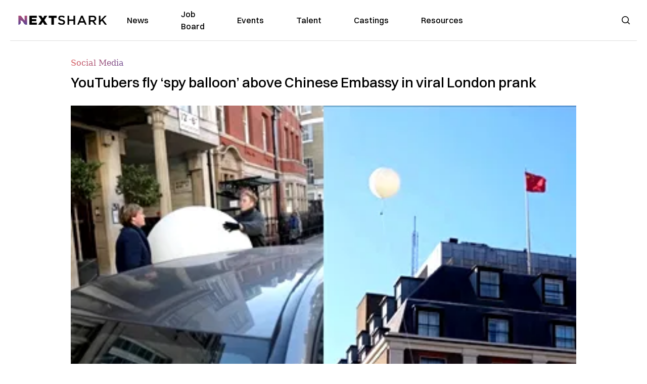

--- FILE ---
content_type: text/html; charset=utf-8
request_url: https://nextshark.com/youtubers-spy-balloon-prank-chinese-embassy-london
body_size: 15592
content:
<!DOCTYPE html><html lang="en"><head><meta charSet="utf-8"/><meta name="viewport" content="width=device-width"/><meta name="msvalidate.01" content="3BE6CD44E7505CE29A57BE466E072B73" class="jsx-1789215954"/><meta name="google-site-verification" content="UA-42416856-1" class="jsx-1789215954"/><link rel="preconnect" href="https://a.pub.network/"/><link rel="preconnect" href="https://b.pub.network/"/><link rel="preconnect" href="https://c.pub.network/"/><link rel="preconnect" href="https://d.pub.network/"/><link rel="preconnect" href="https://c.amazon-adsystem.com"/><link rel="preconnect" href="https://s.amazon-adsystem.com"/><link rel="preconnect" href="https://btloader.com/"/><link rel="preconnect" href="https://api.btloader.com/"/><link rel="preconnect" href="https://confiant-integrations.global.ssl.fastly.net"/><title>YouTubers fly ‘spy balloon’ above Chinese Embassy in viral London prank</title><meta name="description" content="“They asked us what on Earth we thought we were doing, and at that point we said we were just flying a balloon,” said YouTuber Josh Pieters"/><link rel="canonical" href="https://nextshark.com/youtubers-spy-balloon-prank-chinese-embassy-london"/><meta property="og:locale" content="en_US"/><meta property="og:type" content="article"/><meta property="og:title" content="YouTubers fly ‘spy balloon’ above Chinese Embassy in viral London prank"/><meta property="og:description" content="“They asked us what on Earth we thought we were doing, and at that point we said we were just flying a balloon,” said YouTuber Josh Pieters"/><meta property="og:url" content="https://nextshark.com/youtubers-spy-balloon-prank-chinese-embassy-london"/><meta property="og:site_name" content="NextShark"/><meta property="article:publisher" content="http://www.facebook.com/nextshark"/><meta property="article:published_time" content="2023-02-17T17:19:30+00:00"/><meta property="og:image" content="https://data.nextshark.com/wp-content/uploads/2023/02/LONDON_FAKE_SPY_BALLOON.jpg"/><meta property="og:image:width" content="1024"/><meta property="og:image:height" content="576"/><meta property="og:image:type" content="image/jpeg"/><meta name="author" content="Carl Samson"/><meta name="twitter:card" content="summary_large_image"/><meta name="twitter:creator" content="@nextshark"/><meta name="twitter:site" content="@nextshark"/><meta name="twitter:label1" content="Written by"/><meta name="twitter:data1" content="Carl Samson"/><meta name="twitter:label2" content="Est. reading time"/><meta name="twitter:data2" content="2 minutes"/><script type="application/ld+json" class="yoast-schema-graph">{"@context":"https://schema.org","@graph":[{"@type":"Article","@id":"https://nextshark.com/youtubers-spy-balloon-prank-chinese-embassy-london#article","isPartOf":{"@id":"https://nextshark.com/youtubers-spy-balloon-prank-chinese-embassy-london"},"author":[{"@id":"https://nextshark.com/#/schema/person/19d04dbf59004a14c50181869bd122dc"}],"headline":"YouTubers fly ‘spy balloon’ above Chinese Embassy in viral London prank","datePublished":"2023-02-17T17:19:30+00:00","mainEntityOfPage":{"@id":"https://nextshark.com/youtubers-spy-balloon-prank-chinese-embassy-london"},"wordCount":503,"publisher":{"@id":"https://nextshark.com/#organization"},"image":{"@id":"https://nextshark.com/youtubers-spy-balloon-prank-chinese-embassy-london#primaryimage"},"thumbnailUrl":"https://data.nextshark.com/wp-content/uploads/2023/02/LONDON_FAKE_SPY_BALLOON.jpg","keywords":["embassy","england","london","prank","social media","spy balloon","tiktok","united kingdom","viral","youtube"],"articleSection":["Social Media","United Kingdom","Videos","Viral"],"inLanguage":"en-US","copyrightYear":"2023","copyrightHolder":{"@id":"https://nextshark.com/#organization"}},{"@type":"WebPage","@id":"https://nextshark.com/youtubers-spy-balloon-prank-chinese-embassy-london","url":"https://nextshark.com/youtubers-spy-balloon-prank-chinese-embassy-london","name":"YouTubers fly ‘spy balloon’ above Chinese Embassy in viral London prank","isPartOf":{"@id":"https://nextshark.com/#website"},"primaryImageOfPage":{"@id":"https://nextshark.com/youtubers-spy-balloon-prank-chinese-embassy-london#primaryimage"},"image":{"@id":"https://nextshark.com/youtubers-spy-balloon-prank-chinese-embassy-london#primaryimage"},"thumbnailUrl":"https://data.nextshark.com/wp-content/uploads/2023/02/LONDON_FAKE_SPY_BALLOON.jpg","datePublished":"2023-02-17T17:19:30+00:00","description":"“They asked us what on Earth we thought we were doing, and at that point we said we were just flying a balloon,” said YouTuber Josh Pieters","breadcrumb":{"@id":"https://nextshark.com/youtubers-spy-balloon-prank-chinese-embassy-london#breadcrumb"},"inLanguage":"en-US","potentialAction":[{"@type":"ReadAction","target":["https://nextshark.com/youtubers-spy-balloon-prank-chinese-embassy-london"]}]},{"@type":"ImageObject","inLanguage":"en-US","@id":"https://nextshark.com/youtubers-spy-balloon-prank-chinese-embassy-london#primaryimage","url":"https://data.nextshark.com/wp-content/uploads/2023/02/LONDON_FAKE_SPY_BALLOON.jpg","contentUrl":"https://data.nextshark.com/wp-content/uploads/2023/02/LONDON_FAKE_SPY_BALLOON.jpg","width":1024,"height":576,"caption":"via Josh & Archie"},{"@type":"BreadcrumbList","@id":"https://nextshark.com/youtubers-spy-balloon-prank-chinese-embassy-london#breadcrumb","itemListElement":[{"@type":"ListItem","position":1,"name":"Home","item":"https://nextshark.com/"},{"@type":"ListItem","position":2,"name":"Videos","item":"https://nextshark.com/videos"},{"@type":"ListItem","position":3,"name":"YouTubers fly ‘spy balloon’ above Chinese Embassy in viral London prank"}]},{"@type":"WebSite","@id":"https://nextshark.com/#website","url":"https://nextshark.com/","name":"NextShark","description":"Asian American News and Asian News","publisher":{"@id":"https://nextshark.com/#organization"},"potentialAction":[{"@type":"SearchAction","target":{"@type":"EntryPoint","urlTemplate":"https://nextshark.com/?s={search_term_string}"},"query-input":{"@type":"PropertyValueSpecification","valueRequired":true,"valueName":"search_term_string"}}],"inLanguage":"en-US"},{"@type":"Organization","@id":"https://nextshark.com/#organization","name":"NextShark","url":"https://nextshark.com/","logo":{"@type":"ImageObject","inLanguage":"en-US","@id":"https://nextshark.com/#/schema/logo/image/","url":"https://data.nextshark.com/wp-content/uploads/2014/08/NextShark_master_logo.png","contentUrl":"https://data.nextshark.com/wp-content/uploads/2014/08/NextShark_master_logo.png","width":525,"height":619,"caption":"NextShark"},"image":{"@id":"https://nextshark.com/#/schema/logo/image/"},"sameAs":["http://www.facebook.com/nextshark","https://x.com/nextshark","http://instagram.com/nextshark"]},{"@type":"Person","@id":"https://nextshark.com/#/schema/person/19d04dbf59004a14c50181869bd122dc","name":"Carl Samson","image":{"@type":"ImageObject","inLanguage":"en-US","@id":"https://nextshark.com/#/schema/person/image/f04cbf7105da7da4e850b16933ba9886","url":"https://data.nextshark.com/wp-content/uploads/2023/08/CARLSAMSON_NEXTSHARK.jpg","contentUrl":"https://data.nextshark.com/wp-content/uploads/2023/08/CARLSAMSON_NEXTSHARK.jpg","caption":"Carl Samson"},"description":"is a Senior Editor for NextShark","url":"https://nextshark.com/author/carlsamson"}]}</script><meta name="next-head-count" content="37"/><script type="text/partytown">
                (function(c,l,a,r,i,t,y){
                    c[a]=c[a]||function(){(c[a].q=c[a].q||[]).push(arguments)};
                    t=l.createElement(r);t.async=1;t.src="https://www.clarity.ms/tag/"+i;
                    y=l.getElementsByTagName(r)[0];y.parentNode.insertBefore(t,y);
                })(window, document, "clarity", "script", "hjysgmp5fb");
              </script><link href="https://fonts.cdnfonts.com/css/switzer" rel="stylesheet"/><link rel="preload" href="/_next/static/media/7108afb8b1381ad1-s.p.woff2" as="font" type="font/woff2" crossorigin="anonymous" data-next-font="size-adjust"/><link rel="preload" href="/_next/static/media/9e82d62334b205f4-s.p.woff2" as="font" type="font/woff2" crossorigin="anonymous" data-next-font="size-adjust"/><link rel="preload" href="/_next/static/media/4c285fdca692ea22-s.p.woff2" as="font" type="font/woff2" crossorigin="anonymous" data-next-font="size-adjust"/><link rel="preload" href="/_next/static/media/eafabf029ad39a43-s.p.woff2" as="font" type="font/woff2" crossorigin="anonymous" data-next-font="size-adjust"/><link rel="preload" href="/_next/static/media/8888a3826f4a3af4-s.p.woff2" as="font" type="font/woff2" crossorigin="anonymous" data-next-font="size-adjust"/><link rel="preload" href="/_next/static/media/0484562807a97172-s.p.woff2" as="font" type="font/woff2" crossorigin="anonymous" data-next-font="size-adjust"/><link rel="preload" href="/_next/static/media/b957ea75a84b6ea7-s.p.woff2" as="font" type="font/woff2" crossorigin="anonymous" data-next-font="size-adjust"/><link rel="preload" href="/_next/static/media/7db6c35d839a711c-s.p.woff2" as="font" type="font/woff2" crossorigin="anonymous" data-next-font="size-adjust"/><link rel="preload" href="/_next/static/media/6245472ced48d3be-s.p.woff2" as="font" type="font/woff2" crossorigin="anonymous" data-next-font="size-adjust"/><link rel="preload" href="/_next/static/media/b27868729ad8c262-s.p.woff2" as="font" type="font/woff2" crossorigin="anonymous" data-next-font="size-adjust"/><link rel="preload" href="/_next/static/media/7e6a2e30184bb114-s.p.woff2" as="font" type="font/woff2" crossorigin="anonymous" data-next-font="size-adjust"/><link rel="preload" href="/_next/static/css/4d1118f4e30231e5.css" as="style"/><link rel="stylesheet" href="/_next/static/css/4d1118f4e30231e5.css" data-n-g=""/><noscript data-n-css=""></noscript><script defer="" nomodule="" src="/_next/static/chunks/polyfills-c67a75d1b6f99dc8.js"></script><script data-partytown-config="">
            partytown = {
              lib: "/_next/static/~partytown/"
            };
          </script><script data-partytown="">!(function(w,p,f,c){c=w[p]=w[p]||{};c[f]=(c[f]||[])})(window,'partytown','forward');/* Partytown 0.7.6 - MIT builder.io */
!function(t,e,n,i,r,o,a,d,s,c,p,l){function u(){l||(l=1,"/"==(a=(o.lib||"/~partytown/")+(o.debug?"debug/":""))[0]&&(s=e.querySelectorAll('script[type="text/partytown"]'),i!=t?i.dispatchEvent(new CustomEvent("pt1",{detail:t})):(d=setTimeout(f,1e4),e.addEventListener("pt0",w),r?h(1):n.serviceWorker?n.serviceWorker.register(a+(o.swPath||"partytown-sw.js"),{scope:a}).then((function(t){t.active?h():t.installing&&t.installing.addEventListener("statechange",(function(t){"activated"==t.target.state&&h()}))}),console.error):f())))}function h(t){c=e.createElement(t?"script":"iframe"),t||(c.setAttribute("style","display:block;width:0;height:0;border:0;visibility:hidden"),c.setAttribute("aria-hidden",!0)),c.src=a+"partytown-"+(t?"atomics.js?v=0.7.6":"sandbox-sw.html?"+Date.now()),e.body.appendChild(c)}function f(n,r){for(w(),i==t&&(o.forward||[]).map((function(e){delete t[e.split(".")[0]]})),n=0;n<s.length;n++)(r=e.createElement("script")).innerHTML=s[n].innerHTML,e.head.appendChild(r);c&&c.parentNode.removeChild(c)}function w(){clearTimeout(d)}o=t.partytown||{},i==t&&(o.forward||[]).map((function(e){p=t,e.split(".").map((function(e,n,i){p=p[i[n]]=n+1<i.length?"push"==i[n+1]?[]:p[i[n]]||{}:function(){(t._ptf=t._ptf||[]).push(i,arguments)}}))})),"complete"==e.readyState?u():(t.addEventListener("DOMContentLoaded",u),t.addEventListener("load",u))}(window,document,navigator,top,window.crossOriginIsolated);</script><script src="/js/quantcast.js" id="quantcast-consent" type="text/partytown" data-nscript="worker"></script><script src="/js/meta.js" id="meta-pixel" type="text/partytown" data-nscript="worker"></script><script src="https://www.googletagmanager.com/gtag/js?id=UA-42416856-1" id="google-tag-manager" type="text/partytown" data-nscript="worker"></script><script src="/js/gtag.js" id="gtag" type="text/partytown" data-nscript="worker"></script><script src="/js/trinityplayer.js" id="trinityplayer" type="text/partytown" data-nscript="worker"></script><script src="/_next/static/chunks/webpack-3c1695d98c928cf9.js" defer=""></script><script src="/_next/static/chunks/framework-fee8a7e75612eda8.js" defer=""></script><script src="/_next/static/chunks/main-e7b4337012efd173.js" defer=""></script><script src="/_next/static/chunks/pages/_app-c0b0c5f09df92712.js" defer=""></script><script src="/_next/static/chunks/1664-7246e58924eb0118.js" defer=""></script><script src="/_next/static/chunks/5675-31dd948da88eab78.js" defer=""></script><script src="/_next/static/chunks/3965-1c5ef1af0465649b.js" defer=""></script><script src="/_next/static/chunks/8159-423f613ae9983506.js" defer=""></script><script src="/_next/static/chunks/1460-d04d4ecb98a43e4f.js" defer=""></script><script src="/_next/static/chunks/4920-bdc0f74b6be4ce6c.js" defer=""></script><script src="/_next/static/chunks/5935-0cdbb649965324a8.js" defer=""></script><script src="/_next/static/chunks/8525-c0dbf894eb6fbdc0.js" defer=""></script><script src="/_next/static/chunks/1852-28394e823b258057.js" defer=""></script><script src="/_next/static/chunks/9803-5f42d617dba25474.js" defer=""></script><script src="/_next/static/chunks/5334-682f167465c11757.js" defer=""></script><script src="/_next/static/chunks/9860-3eeec5bf7e8405b2.js" defer=""></script><script src="/_next/static/chunks/6167-c49c6563743bb12b.js" defer=""></script><script src="/_next/static/chunks/9850-36362b4b847eee02.js" defer=""></script><script src="/_next/static/chunks/pages/%5B...uri%5D-096b799c0d582c87.js" defer=""></script><script src="/_next/static/l05lJ48FHlMvRCTUMbE8j/_buildManifest.js" defer=""></script><script src="/_next/static/l05lJ48FHlMvRCTUMbE8j/_ssgManifest.js" defer=""></script><style id="__jsx-1789215954">:root{--font-poppins:'__Poppins_2dbf9b', '__Poppins_Fallback_2dbf9b';--font-dmsans:'__DM_Sans_99eb74', '__DM_Sans_Fallback_99eb74';--font-switzer:'Switzer', sans-serif}</style></head><body><div id="__next"><script>!function(){try{var d=document.documentElement,c=d.classList;c.remove('light','dark');var e=localStorage.getItem('theme');if('system'===e||(!e&&true)){var t='(prefers-color-scheme: dark)',m=window.matchMedia(t);if(m.media!==t||m.matches){d.style.colorScheme = 'dark';c.add('dark')}else{d.style.colorScheme = 'light';c.add('light')}}else if(e){c.add(e|| '')}if(e==='light'||e==='dark')d.style.colorScheme=e}catch(e){}}()</script><noscript><div class="hidden"><img src="//pixel.quantserve.com/pixel/p-T_nHPwjEM4AMW.gif" border="0" height="1" width="1" alt="Quantcast"/><img height="1" width="1" src="https://www.facebook.com/tr?id=192482117963803&amp;ev=PageView&amp;noscript=1"/></div></noscript><div class="/80 sticky top-0 z-50  bg-white/80 backdrop-blur-[5px] backdrop-filter  sc:px-5" data-headlessui-state=""><div class="_max-w-full mx-auto flex items-center justify-center border-b-[1px] border-[#DDDDDD]  "><div class="_flex-none _justify-between flex w-full max-w-7xl items-center px-4 py-4 lg:space-x-10 2xl:max-w-screen-2xl"><div class="_justify-start order-first flex min-h-[18px] w-full md:min-h-[24px] lg:w-[300px] "><span class="sr-only">NextShark</span><a href="/"><img alt="NextShark.com" loading="lazy" width="225" height="24" decoding="async" data-nimg="1" class="h-[18px] w-[171px] md:h-[24px] md:w-[225px]" style="color:transparent" srcSet="/logo.svg?width=256&amp;auto_optimize=medium&amp;quality=85 1x, /logo.svg?width=640&amp;auto_optimize=medium&amp;quality=85 2x" src="/logo.svg?width=640&amp;auto_optimize=medium&amp;quality=85"/></a></div><div class="order-last -my-2 -mr-2 lg:hidden"><button class="_items-center _justify-center inline-flex rounded-md  p-2 text-gray-400 hover:bg-gray-100 hover:text-gray-500 focus:outline-none " type="button" aria-expanded="false" data-headlessui-state=""><span class="sr-only">Open menu</span><svg xmlns="http://www.w3.org/2000/svg" fill="none" viewBox="0 0 24 24" stroke-width="1.5" stroke="currentColor" aria-hidden="true" data-slot="icon" class="h-6 w-6 text-black"><path stroke-linecap="round" stroke-linejoin="round" d="M3.75 6.75h16.5M3.75 12h16.5m-16.5 5.25h16.5"></path></svg></button></div><div class="flex w-full items-center justify-center xl:pr-[160px]"><div class="w-auto"><nav class="hidden flex-1 items-center space-x-16 lg:flex"><a aria-label="link to News" class="text-base font-medium text-black hover:text-gray-900 lg:text-base" href="/">News</a><a aria-label="link to Job Board" class="text-base font-medium text-black hover:text-gray-900 lg:text-base" href="/community/jobs">Job Board</a><a aria-label="link to Events" class="text-base font-medium text-black hover:text-gray-900 lg:text-base" href="/community/events">Events</a><a aria-label="link to Talent" class="text-base font-medium text-black hover:text-gray-900 lg:text-base" href="/community/talent">Talent</a><a aria-label="link to Castings" class="text-base font-medium text-black hover:text-gray-900 lg:text-base" href="/community/castings">Castings</a><a aria-label="link to Resources" class="text-base font-medium text-black hover:text-gray-900 lg:text-base" href="/resources">Resources</a></nav><div hidden="" style="position:fixed;top:1px;left:1px;width:1px;height:0;padding:0;margin:-1px;overflow:hidden;clip:rect(0, 0, 0, 0);white-space:nowrap;border-width:0;display:none"></div></div></div><div class="_space-x-4 justsify-end  flex items-center px-2 pr-5 lg:ml-6 lg:w-[200px]"><div class="mr-2 flex h-[40px] w-full items-center justify-end "><div class="flex w-full justify-end pr-5 md:pr-0"><div></div></div></div></div></div></div></div><div hidden="" style="position:fixed;top:1px;left:1px;width:1px;height:0;padding:0;margin:-1px;overflow:hidden;clip:rect(0, 0, 0, 0);white-space:nowrap;border-width:0;display:none"></div><div class="mb-10 flex justify-center md:container s:!p-0"><div class="s:!m-0 lg:w-[1000px] lg:pt-8"><div class="w-full"><div class="article-content grid auto-rows-auto grid-cols-3 gap-x-10"><div class="col-span-3 mx-5 mb-3 hidden h-[30px] md:block lg:mx-0 lg:mb-0"><div class="mb-0 lg:mb-3 lg:mt-0"><span class="category-gradient text-[12px] text-base"></span></div></div><div class="col-span-3 row-start-2 mx-5 lg:row-start-auto lg:mx-0 lg:mb-4 "><h1 class="font-dmsans font-medium text-black s:mb-[20px] s:mt-[20px] md:text-[28px] text-4xl">YouTubers fly ‘spy balloon’ above Chinese Embassy in viral London prank</h1></div><div class="col-span-3 row-start-3 mb-3 lg:row-start-auto lg:mb-0"><figure class="relative mb-[18px] w-full md:mb-[25px] md:mt-[10px]"><div class="relative"><img alt="YouTubers fly ‘spy balloon’ above Chinese Embassy in viral London prank" loading="eager" width="886" height="500" decoding="async" data-nimg="1" class="w-full" style="color:transparent;display:block;position:absolute" sizes="(max-width: 640px) 35vw, (max-width: 768px) 50vw, (max-width: 1280px) 30vw, 40vw" srcSet="https://nextshark.b-cdn.net/wp-content/uploads/2023/02/LONDON_FAKE_SPY_BALLOON.jpg?width=256&amp;auto_optimize=medium&amp;quality=85&amp;blur=80 256w, https://nextshark.b-cdn.net/wp-content/uploads/2023/02/LONDON_FAKE_SPY_BALLOON.jpg?width=384&amp;auto_optimize=medium&amp;quality=85&amp;blur=80 384w, https://nextshark.b-cdn.net/wp-content/uploads/2023/02/LONDON_FAKE_SPY_BALLOON.jpg?width=640&amp;auto_optimize=medium&amp;quality=85&amp;blur=80 640w, https://nextshark.b-cdn.net/wp-content/uploads/2023/02/LONDON_FAKE_SPY_BALLOON.jpg?width=768&amp;auto_optimize=medium&amp;quality=85&amp;blur=80 768w, https://nextshark.b-cdn.net/wp-content/uploads/2023/02/LONDON_FAKE_SPY_BALLOON.jpg?width=1024&amp;auto_optimize=medium&amp;quality=85&amp;blur=80 1024w, https://nextshark.b-cdn.net/wp-content/uploads/2023/02/LONDON_FAKE_SPY_BALLOON.jpg?width=1280&amp;auto_optimize=medium&amp;quality=85&amp;blur=80 1280w, https://nextshark.b-cdn.net/wp-content/uploads/2023/02/LONDON_FAKE_SPY_BALLOON.jpg?width=1536&amp;auto_optimize=medium&amp;quality=85&amp;blur=80 1536w" src="https://nextshark.b-cdn.net/wp-content/uploads/2023/02/LONDON_FAKE_SPY_BALLOON.jpg?width=1536&amp;auto_optimize=medium&amp;quality=85&amp;blur=80"/><img alt="YouTubers fly ‘spy balloon’ above Chinese Embassy in viral London prank" loading="eager" width="886" height="500" decoding="async" data-nimg="1" class="w-full" style="color:transparent" sizes="(max-width: 640px) 35vw, (max-width: 768px) 50vw, (max-width: 1280px) 30vw, 40vw" srcSet="https://nextshark.b-cdn.net/wp-content/uploads/2023/02/LONDON_FAKE_SPY_BALLOON.jpg?width=256&amp;auto_optimize=medium&amp;quality=85 256w, https://nextshark.b-cdn.net/wp-content/uploads/2023/02/LONDON_FAKE_SPY_BALLOON.jpg?width=384&amp;auto_optimize=medium&amp;quality=85 384w, https://nextshark.b-cdn.net/wp-content/uploads/2023/02/LONDON_FAKE_SPY_BALLOON.jpg?width=640&amp;auto_optimize=medium&amp;quality=85 640w, https://nextshark.b-cdn.net/wp-content/uploads/2023/02/LONDON_FAKE_SPY_BALLOON.jpg?width=768&amp;auto_optimize=medium&amp;quality=85 768w, https://nextshark.b-cdn.net/wp-content/uploads/2023/02/LONDON_FAKE_SPY_BALLOON.jpg?width=1024&amp;auto_optimize=medium&amp;quality=85 1024w, https://nextshark.b-cdn.net/wp-content/uploads/2023/02/LONDON_FAKE_SPY_BALLOON.jpg?width=1280&amp;auto_optimize=medium&amp;quality=85 1280w, https://nextshark.b-cdn.net/wp-content/uploads/2023/02/LONDON_FAKE_SPY_BALLOON.jpg?width=1536&amp;auto_optimize=medium&amp;quality=85 1536w" src="https://nextshark.b-cdn.net/wp-content/uploads/2023/02/LONDON_FAKE_SPY_BALLOON.jpg?width=1536&amp;auto_optimize=medium&amp;quality=85"/></div><figcaption class="z-90 absolute bottom-0 float-left max-w-sm truncate bg-black/40 px-1 text-sm text-zinc-300 sm:max-w-xl">via Josh &#038; Archie
</figcaption></figure><div class="my-8 w-full items-center justify-center lg:flex"></div></div><div class="col-span-3 col-start-1 row-start-1 mx-5  block md:mx-0 md:mb-0 lg:col-span-1 lg:row-start-4 lg:mb-3"><div class="mb-[5px] mt-[20px] flex flex-wrap items-center justify-between text-sm md:mb-[23px] md:mt-[10px] md:text-base"><div class="flex items-center gap-x-2"><div class="flex gap-3"><div class="flex items-center space-x-3 "><a href="/author/carlsamson"><img alt="Carl Samson" loading="lazy" width="50" height="50" decoding="async" data-nimg="1" class="rounded-full" style="color:transparent" srcSet="https://nextshark.b-cdn.net/wp-content/uploads/2023/08/CARLSAMSON_NEXTSHARK.jpg?width=64&amp;auto_optimize=medium&amp;quality=85 1x, https://nextshark.b-cdn.net/wp-content/uploads/2023/08/CARLSAMSON_NEXTSHARK.jpg?width=128&amp;auto_optimize=medium&amp;quality=85 2x" src="https://nextshark.b-cdn.net/wp-content/uploads/2023/08/CARLSAMSON_NEXTSHARK.jpg?width=128&amp;auto_optimize=medium&amp;quality=85"/></a><div class="block text-left text-[12px]"><div class="leading-none">By<!-- --> <span class="font-bold"><a href="/author/carlsamson">Carl Samson</a></span></div><div></div></div></div></div></div></div></div><div class="col-span-3 mx-5 block lg:col-span-1 lg:col-start-1 lg:row-start-6 lg:mx-0"><div class="trinityAudioPlaceholder"></div><div class="my-8 w-full items-center justify-center lg:flex lg:flex-col"><div><div class="mx-auto flex flex-col justify-center text-center" id="nextshark_com_hp_right_rail_4"></div></div></div></div><div class="col-span-3 mx-5 text-base leading-[24px] lg:col-span-2  lg:row-span-5 lg:mx-0"><div class="s:py-[15px] lg:mb-[21px]"><span key='123'>London police stopped </span>a pair of YouTubers after the duo flew a mock spy balloon above the city’s Chinese Embassy sometime last week.</div>
<div class="s:pt-[15px] lg:mb-[21px]"><span>The stunt, which has drawn a combined 1.1 million views on </span><span><a href="https://www.tiktok.com/@josh_and_archie/video/7199681422158810374" target="_blank" rel="noopener" class="text-[#A1557C] underline"><span>TikTok</span></a></span><span> and </span><span><a href="https://www.youtube.com/watch?v=6KCUYMwXP-k" target="_blank" rel="noopener" class="text-[#A1557C] underline"><span>YouTube</span></a></span><span>, “got real quite quickly” after armed officers showed up at the scene, Josh Pieters told </span><span><a href="https://www.insider.com/youtubers-troll-china-flying-mock-spy-balloon-over-london-embassy-2023-2" target="_blank" rel="noopener" class="text-[#A1557C] underline"><span>Insider</span></a></span><span>.</span></div>
<div class="s:pt-[15px] lg:mb-[21px]"><span>Pieters and his prank partner, Archie Manners, are known for daring, elaborate social experiments that have tricked not only the </span><span><a href="https://www.youtube.com/watch?v=_SgCl3_cZcY" target="_blank" rel="noopener" class="text-[#A1557C] underline"><span>public</span></a></span><span>, but also </span><span><a href="https://www.youtube.com/watch?v=0kcVPaVr1Eg" target="_blank" rel="noopener" class="text-[#A1557C] underline"><span>celebrities</span></a></span><span> and </span><span><a href="https://www.youtube.com/watch?v=1P5IYh4Fq00" target="_blank" rel="noopener" class="text-[#A1557C] underline"><span>influencers</span></a></span><span>.</span></div>
<div class="s:pt-[15px] lg:mb-[21px]"><b>For their latest video — which sought to poke fun at </b><span><a target="_blank" rel="noopener" class="text-[#A1557C] underline" href="/chinese-spy-balloon-monitor-us-communications"><b>the Chinese spy balloon</b></a></span><b> downed by the U.S. military on Feb. 4 — the duo reportedly purchased a weather balloon from eBay and inflated it with helium from a party supply store.</b></div>
<div><div class="" id="nextshark_com_incontent_banner_2"></div></div><div class="s:pt-[15px] lg:mb-[21px]"><span>They then equipped the balloon with a GoPro camera, tied it to a rope and allowed it to hover above the roof of London’s Chinese Embassy for about 10 minutes.</span></div>
<div class="s:pt-[15px] lg:mb-[21px]"><span>“We couldn’t make out exactly what was going on inside, but we did see a man on the roof who was conducting what looked like some very, very important business,” Pieters told Insider.</span></div>
<div class="s:pt-[15px] lg:mb-[21px]"><center></center><b>The YouTubers were under the impression that the embassy is an extension of China’s physical territory, leading them to believe that they were flying the balloon above “Chinese airspace.”</b><span> </span></div>
<div><div class="" id="nextshark_com_incontent_banner_3"></div></div><div class="s:pt-[15px] lg:mb-[21px]"><span>However, this notion that embassies — as well as consulates, as part of a state’s diplomatic mission — are sovereign territories of their corresponding countries is a common misconception and does not reflect international law.</span></div>
<div class="s:pt-[15px] lg:mb-[21px]"><span>Still, diplomatic missions are afforded certain immunities and protections. A security guard who saw Pieters and Manners’ balloon called the police, and a red van “normally reserved for diplomatic protection and counterterrorism” showed up with four armed officers, according to Insider.</span></div>
<div class="s:pt-[15px] lg:mb-[21px]"><b>The YouTubers were solely asked to take the balloon down.</b></div>
<div><div class="" id="nextshark_com_incontent_banner_4"></div></div><div class="s:pt-[15px] lg:mb-[21px]"><span>“They asked us what on Earth we thought we were doing, and at that point we said we were just flying a balloon,” Pieters told Insider. “So they said, ‘Well, can you bring the balloon down?’ We said, ‘Absolutely.’”</span></div>
<div class="s:pt-[15px] lg:mb-[21px]"><span>So far, the stunt has amassed over 1.1 million views on TikTok and 70,000 views on YouTube. Reactions have been generally positive.</span></div>
<div class="s:pt-[15px] lg:mb-[21px]"><span>“Hats off to you, sirs. The things you keep coming up with are both entertaining and inspiring,” one YouTube user commented.</span></div>
<div><div class="" id="nextshark_com_incontent_banner_5"></div></div><div class="s:pt-[15px] lg:mb-[21px]"><span>Another user declared, “This is singlehandedly the wildest thing someone has done on Youtube.”</span></div>
<div class="s:pt-[15px] lg:mb-[21px]"><span>“This is hysterical. Turnabout is fair play,” another commented.</span></div>
<div class="s:pt-[15px] lg:mb-[21px]"><span>Meanwhile, a TikTok user warned, “Try not to cause a diplomatic incident please guysss.”</span></div>
<div><div class="" id="nextshark_com_incontent_banner_6"></div></div><div class="s:pt-[15px] lg:mb-[21px]"><span>“Bro’s trying to start a war,” another noted.</span></div>
<div class="s:pt-[15px] lg:mb-[21px]"><span><strong>The Chinese spy balloon, the first in a series of aerial objects shot down by the U.S. in previous weeks, was determined to be part of a global surveillance program by Beijing.</strong></span></div>
<div class="s:pt-[15px] lg:mb-[21px]"><span>On Thursday, President </span><span><a target="_blank" rel="noopener" class="text-[#A1557C] underline" href="/tag/joe-biden"><span>Joe Biden</span></a></span><span> announced that the three </span><span><a href="https://www.cnbc.com/2023/02/16/china-spy-balloons-biden-addresses-nation-on-shootdowns-of-aerial-phenomena.html" target="_blank" rel="noopener" class="text-[#A1557C] underline"><span>most recently downed objects</span></a></span><span> do not appear to be related to the program, being “most likely tied to private companies, recreation or research institutions.</span><span>”</span></div>
<div><div class="" id="nextshark_com_incontent_banner_7"></div></div><hr/>
<div class="s:pt-[15px] lg:mb-[21px]"> </div>
<div id="comment_section" class="hidden lg:block"><div><div class="mb-4 border-b pb-2 text-lg">Share this Article</div><div class="flex gap-2"><div><button aria-label="facebook" class="react-share__ShareButton" style="background-color:transparent;border:none;padding:0;font:inherit;color:inherit;cursor:pointer"><img alt="Love" loading="lazy" width="34" height="34" decoding="async" data-nimg="1" style="color:transparent" srcSet="/SVG/socials/fb.svg?width=48&amp;auto_optimize=medium&amp;quality=85 1x, /SVG/socials/fb.svg?width=96&amp;auto_optimize=medium&amp;quality=85 2x" src="/SVG/socials/fb.svg?width=96&amp;auto_optimize=medium&amp;quality=85"/></button></div><div><button aria-label="twitter" class="react-share__ShareButton" style="background-color:transparent;border:none;padding:0;font:inherit;color:inherit;cursor:pointer"><img alt="Facebook" loading="lazy" width="34" height="34" decoding="async" data-nimg="1" style="color:transparent" srcSet="/SVG/socials/twitter.svg?width=48&amp;auto_optimize=medium&amp;quality=85 1x, /SVG/socials/twitter.svg?width=96&amp;auto_optimize=medium&amp;quality=85 2x" src="/SVG/socials/twitter.svg?width=96&amp;auto_optimize=medium&amp;quality=85"/></button></div><div><button aria-label="linkedin" class="react-share__ShareButton" style="background-color:transparent;border:none;padding:0;font:inherit;color:inherit;cursor:pointer"><img alt="Linkedin" loading="lazy" width="34" height="34" decoding="async" data-nimg="1" style="color:transparent" srcSet="/SVG/socials/linkedin.svg?width=48&amp;auto_optimize=medium&amp;quality=85 1x, /SVG/socials/linkedin.svg?width=96&amp;auto_optimize=medium&amp;quality=85 2x" src="/SVG/socials/linkedin.svg?width=96&amp;auto_optimize=medium&amp;quality=85"/></button></div><div><button aria-label="email" class="react-share__ShareButton" style="background-color:transparent;border:none;padding:0;font:inherit;color:inherit;cursor:pointer"><img alt="Mail" loading="lazy" width="34" height="34" decoding="async" data-nimg="1" style="color:transparent" srcSet="/SVG/socials/mail.svg?width=48&amp;auto_optimize=medium&amp;quality=85 1x, /SVG/socials/mail.svg?width=96&amp;auto_optimize=medium&amp;quality=85 2x" src="/SVG/socials/mail.svg?width=96&amp;auto_optimize=medium&amp;quality=85"/></button></div><div><div class="cursor-pointer"><button aria-label="twitter" class="react-share__ShareButton" style="background-color:transparent;border:none;padding:0;font:inherit;color:inherit;cursor:pointer"><img alt="Web Link" loading="lazy" width="34" height="34" decoding="async" data-nimg="1" style="color:transparent" srcSet="/SVG/socials/link.svg?width=48&amp;auto_optimize=medium&amp;quality=85 1x, /SVG/socials/link.svg?width=96&amp;auto_optimize=medium&amp;quality=85 2x" src="/SVG/socials/link.svg?width=96&amp;auto_optimize=medium&amp;quality=85"/></button></div></div></div></div></div><div></div></div><div class="col-span-3 col-start-1 mx-5 my-5 lg:col-span-1 lg:row-start-5 lg:mx-0"><div><div class="mb-4 border-b pb-2 text-lg">Share this Article</div><div class="flex gap-2"><div><button aria-label="facebook" class="react-share__ShareButton" style="background-color:transparent;border:none;padding:0;font:inherit;color:inherit;cursor:pointer"><img alt="Love" loading="lazy" width="34" height="34" decoding="async" data-nimg="1" style="color:transparent" srcSet="/SVG/socials/fb.svg?width=48&amp;auto_optimize=medium&amp;quality=85 1x, /SVG/socials/fb.svg?width=96&amp;auto_optimize=medium&amp;quality=85 2x" src="/SVG/socials/fb.svg?width=96&amp;auto_optimize=medium&amp;quality=85"/></button></div><div><button aria-label="twitter" class="react-share__ShareButton" style="background-color:transparent;border:none;padding:0;font:inherit;color:inherit;cursor:pointer"><img alt="Facebook" loading="lazy" width="34" height="34" decoding="async" data-nimg="1" style="color:transparent" srcSet="/SVG/socials/twitter.svg?width=48&amp;auto_optimize=medium&amp;quality=85 1x, /SVG/socials/twitter.svg?width=96&amp;auto_optimize=medium&amp;quality=85 2x" src="/SVG/socials/twitter.svg?width=96&amp;auto_optimize=medium&amp;quality=85"/></button></div><div><button aria-label="linkedin" class="react-share__ShareButton" style="background-color:transparent;border:none;padding:0;font:inherit;color:inherit;cursor:pointer"><img alt="Linkedin" loading="lazy" width="34" height="34" decoding="async" data-nimg="1" style="color:transparent" srcSet="/SVG/socials/linkedin.svg?width=48&amp;auto_optimize=medium&amp;quality=85 1x, /SVG/socials/linkedin.svg?width=96&amp;auto_optimize=medium&amp;quality=85 2x" src="/SVG/socials/linkedin.svg?width=96&amp;auto_optimize=medium&amp;quality=85"/></button></div><div><button aria-label="email" class="react-share__ShareButton" style="background-color:transparent;border:none;padding:0;font:inherit;color:inherit;cursor:pointer"><img alt="Mail" loading="lazy" width="34" height="34" decoding="async" data-nimg="1" style="color:transparent" srcSet="/SVG/socials/mail.svg?width=48&amp;auto_optimize=medium&amp;quality=85 1x, /SVG/socials/mail.svg?width=96&amp;auto_optimize=medium&amp;quality=85 2x" src="/SVG/socials/mail.svg?width=96&amp;auto_optimize=medium&amp;quality=85"/></button></div><div><div class="cursor-pointer"><button aria-label="twitter" class="react-share__ShareButton" style="background-color:transparent;border:none;padding:0;font:inherit;color:inherit;cursor:pointer"><img alt="Web Link" loading="lazy" width="34" height="34" decoding="async" data-nimg="1" style="color:transparent" srcSet="/SVG/socials/link.svg?width=48&amp;auto_optimize=medium&amp;quality=85 1x, /SVG/socials/link.svg?width=96&amp;auto_optimize=medium&amp;quality=85 2x" src="/SVG/socials/link.svg?width=96&amp;auto_optimize=medium&amp;quality=85"/></button></div></div></div></div><div class="my-8  flex w-full items-center justify-center lg:hidden"><div><div class="mx-auto justify-center text-center" id="nextshark_com_hp_right_rail_6"></div></div></div></div><div class="article-content col-span-3 mx-5 lg:col-span-1 lg:mx-0"><div data-openweb-ad="true" data-row="1" data-column="1"></div><div class="sticky  top-24 my-8 hidden w-full items-center justify-center lg:flex lg:flex-col"><div><div class="text-red mx-auto flex flex-col justify-center text-center" id="nextshark_com_art_right_rail_3"></div></div></div></div></div></div></div></div><div class="flex justify-center bg-[#FAFAFA] px-5 py-10 lg:px-0"><div class="lg:w-[1000px]"><div class="grid auto-rows-auto grid-cols-3 gap-x-10 gap-y-5 lg:gap-y-0"><div class="col-span-3 lg:col-span-2"><div><div class="mb-7 border-b font-medium md:text-[36px]"><div class="mb-6"><div class="mb-5 font-medium text-[20px] lg:text-[28px]">More Like This</div><img alt="NextShark.com" loading="lazy" width="89" height="3" decoding="async" data-nimg="1" class="h-[3px] w-[89px] sm:h-5" style="color:transparent" srcSet="/img/headlinebar.svg?width=96&amp;auto_optimize=medium&amp;quality=85 1x, /img/headlinebar.svg?width=256&amp;auto_optimize=medium&amp;quality=85 2x" src="/img/headlinebar.svg?width=256&amp;auto_optimize=medium&amp;quality=85"/></div></div><div><div class="mb-7 border-b pb-7"><a aria-label="US responds to China’s claims of American balloons breaching its airspace" class="group lg:block" href="/us-response-china-american-ballons-airspace"><div class="flex items-center space-x-5 "><div class="w-5/12 lg:w-4/12"><div class="relative"><img alt="" loading="lazy" width="738" height="415" decoding="async" data-nimg="1" class="w-full rounded" style="color:transparent;display:block;position:absolute" sizes="(max-width: 640px) 30vw, (max-width: 768px) 30vw, (max-width: 1024px) 30vw, (max-width: 1280px) 20vw, 20vw" srcSet="https://nextshark.b-cdn.net/wp-content/uploads/2023/02/CH-FOREIGN-MINISTRY_WHITE-HOUSE.jpg?width=128&amp;auto_optimize=medium&amp;quality=85&amp;aspect_ratio=3:2&amp;blur=80 128w, https://nextshark.b-cdn.net/wp-content/uploads/2023/02/CH-FOREIGN-MINISTRY_WHITE-HOUSE.jpg?width=256&amp;auto_optimize=medium&amp;quality=85&amp;aspect_ratio=3:2&amp;blur=80 256w, https://nextshark.b-cdn.net/wp-content/uploads/2023/02/CH-FOREIGN-MINISTRY_WHITE-HOUSE.jpg?width=384&amp;auto_optimize=medium&amp;quality=85&amp;aspect_ratio=3:2&amp;blur=80 384w, https://nextshark.b-cdn.net/wp-content/uploads/2023/02/CH-FOREIGN-MINISTRY_WHITE-HOUSE.jpg?width=640&amp;auto_optimize=medium&amp;quality=85&amp;aspect_ratio=3:2&amp;blur=80 640w, https://nextshark.b-cdn.net/wp-content/uploads/2023/02/CH-FOREIGN-MINISTRY_WHITE-HOUSE.jpg?width=768&amp;auto_optimize=medium&amp;quality=85&amp;aspect_ratio=3:2&amp;blur=80 768w, https://nextshark.b-cdn.net/wp-content/uploads/2023/02/CH-FOREIGN-MINISTRY_WHITE-HOUSE.jpg?width=1024&amp;auto_optimize=medium&amp;quality=85&amp;aspect_ratio=3:2&amp;blur=80 1024w, https://nextshark.b-cdn.net/wp-content/uploads/2023/02/CH-FOREIGN-MINISTRY_WHITE-HOUSE.jpg?width=1280&amp;auto_optimize=medium&amp;quality=85&amp;aspect_ratio=3:2&amp;blur=80 1280w, https://nextshark.b-cdn.net/wp-content/uploads/2023/02/CH-FOREIGN-MINISTRY_WHITE-HOUSE.jpg?width=1536&amp;auto_optimize=medium&amp;quality=85&amp;aspect_ratio=3:2&amp;blur=80 1536w" src="https://nextshark.b-cdn.net/wp-content/uploads/2023/02/CH-FOREIGN-MINISTRY_WHITE-HOUSE.jpg?width=1536&amp;auto_optimize=medium&amp;quality=85&amp;aspect_ratio=3:2&amp;blur=80"/><img alt="" loading="lazy" width="738" height="415" decoding="async" data-nimg="1" class="w-full rounded" style="color:transparent" sizes="(max-width: 640px) 30vw, (max-width: 768px) 30vw, (max-width: 1024px) 30vw, (max-width: 1280px) 20vw, 20vw" srcSet="https://nextshark.b-cdn.net/wp-content/uploads/2023/02/CH-FOREIGN-MINISTRY_WHITE-HOUSE.jpg?width=128&amp;auto_optimize=medium&amp;quality=85&amp;aspect_ratio=3:2 128w, https://nextshark.b-cdn.net/wp-content/uploads/2023/02/CH-FOREIGN-MINISTRY_WHITE-HOUSE.jpg?width=256&amp;auto_optimize=medium&amp;quality=85&amp;aspect_ratio=3:2 256w, https://nextshark.b-cdn.net/wp-content/uploads/2023/02/CH-FOREIGN-MINISTRY_WHITE-HOUSE.jpg?width=384&amp;auto_optimize=medium&amp;quality=85&amp;aspect_ratio=3:2 384w, https://nextshark.b-cdn.net/wp-content/uploads/2023/02/CH-FOREIGN-MINISTRY_WHITE-HOUSE.jpg?width=640&amp;auto_optimize=medium&amp;quality=85&amp;aspect_ratio=3:2 640w, https://nextshark.b-cdn.net/wp-content/uploads/2023/02/CH-FOREIGN-MINISTRY_WHITE-HOUSE.jpg?width=768&amp;auto_optimize=medium&amp;quality=85&amp;aspect_ratio=3:2 768w, https://nextshark.b-cdn.net/wp-content/uploads/2023/02/CH-FOREIGN-MINISTRY_WHITE-HOUSE.jpg?width=1024&amp;auto_optimize=medium&amp;quality=85&amp;aspect_ratio=3:2 1024w, https://nextshark.b-cdn.net/wp-content/uploads/2023/02/CH-FOREIGN-MINISTRY_WHITE-HOUSE.jpg?width=1280&amp;auto_optimize=medium&amp;quality=85&amp;aspect_ratio=3:2 1280w, https://nextshark.b-cdn.net/wp-content/uploads/2023/02/CH-FOREIGN-MINISTRY_WHITE-HOUSE.jpg?width=1536&amp;auto_optimize=medium&amp;quality=85&amp;aspect_ratio=3:2 1536w" src="https://nextshark.b-cdn.net/wp-content/uploads/2023/02/CH-FOREIGN-MINISTRY_WHITE-HOUSE.jpg?width=1536&amp;auto_optimize=medium&amp;quality=85&amp;aspect_ratio=3:2"/></div></div><div class="w-7/12 lg:w-8/12  lg:pl-5"><div class="w-full pr-[10px] text-left lg:w-[55%] lg:w-full lg:pr-[0px]"><div class="mb-4 mt-5 lg:mt-0"><span class="category-gradient text-[12px]">China</span></div><h2 class="mb-3 text-[18px] font-medium leading-6 md:text-[20px] md:leading-7 lg:text-[20px] lg:leading-8">US responds to China’s claims of American balloons breaching its airspace</h2><div class="flex gap-1 lowercase text-fuchsia underline">2 MIN READ<img alt="Close" loading="lazy" width="22" height="22" decoding="async" data-nimg="1" class="h-[18px] w-[18px] lg:h-[22px] lg:h-[22px]" style="color:transparent" srcSet="/SVG/arrow-right-icon.svg?width=32&amp;auto_optimize=medium&amp;quality=85 1x, /SVG/arrow-right-icon.svg?width=48&amp;auto_optimize=medium&amp;quality=85 2x" src="/SVG/arrow-right-icon.svg?width=48&amp;auto_optimize=medium&amp;quality=85"/></div></div></div></div></a></div><div class="mb-7 border-b pb-7"><a aria-label="China threatens ‘countermeasures’ against ‘US entities’ over downing of spy balloon" class="group lg:block" href="/china-threatens-countermeasures-against-us-spy-balloon"><div class="flex items-center space-x-5 "><div class="w-5/12 lg:w-4/12"><div class="relative"><img alt="" loading="lazy" width="738" height="415" decoding="async" data-nimg="1" class="w-full rounded" style="color:transparent;display:block;position:absolute" sizes="(max-width: 640px) 30vw, (max-width: 768px) 30vw, (max-width: 1024px) 30vw, (max-width: 1280px) 20vw, 20vw" srcSet="https://nextshark.b-cdn.net/wp-content/uploads/2023/02/WANG-WENBIN_BALLOON-RECOVERY.jpg?width=128&amp;auto_optimize=medium&amp;quality=85&amp;aspect_ratio=3:2&amp;blur=80 128w, https://nextshark.b-cdn.net/wp-content/uploads/2023/02/WANG-WENBIN_BALLOON-RECOVERY.jpg?width=256&amp;auto_optimize=medium&amp;quality=85&amp;aspect_ratio=3:2&amp;blur=80 256w, https://nextshark.b-cdn.net/wp-content/uploads/2023/02/WANG-WENBIN_BALLOON-RECOVERY.jpg?width=384&amp;auto_optimize=medium&amp;quality=85&amp;aspect_ratio=3:2&amp;blur=80 384w, https://nextshark.b-cdn.net/wp-content/uploads/2023/02/WANG-WENBIN_BALLOON-RECOVERY.jpg?width=640&amp;auto_optimize=medium&amp;quality=85&amp;aspect_ratio=3:2&amp;blur=80 640w, https://nextshark.b-cdn.net/wp-content/uploads/2023/02/WANG-WENBIN_BALLOON-RECOVERY.jpg?width=768&amp;auto_optimize=medium&amp;quality=85&amp;aspect_ratio=3:2&amp;blur=80 768w, https://nextshark.b-cdn.net/wp-content/uploads/2023/02/WANG-WENBIN_BALLOON-RECOVERY.jpg?width=1024&amp;auto_optimize=medium&amp;quality=85&amp;aspect_ratio=3:2&amp;blur=80 1024w, https://nextshark.b-cdn.net/wp-content/uploads/2023/02/WANG-WENBIN_BALLOON-RECOVERY.jpg?width=1280&amp;auto_optimize=medium&amp;quality=85&amp;aspect_ratio=3:2&amp;blur=80 1280w, https://nextshark.b-cdn.net/wp-content/uploads/2023/02/WANG-WENBIN_BALLOON-RECOVERY.jpg?width=1536&amp;auto_optimize=medium&amp;quality=85&amp;aspect_ratio=3:2&amp;blur=80 1536w" src="https://nextshark.b-cdn.net/wp-content/uploads/2023/02/WANG-WENBIN_BALLOON-RECOVERY.jpg?width=1536&amp;auto_optimize=medium&amp;quality=85&amp;aspect_ratio=3:2&amp;blur=80"/><img alt="" loading="lazy" width="738" height="415" decoding="async" data-nimg="1" class="w-full rounded" style="color:transparent" sizes="(max-width: 640px) 30vw, (max-width: 768px) 30vw, (max-width: 1024px) 30vw, (max-width: 1280px) 20vw, 20vw" srcSet="https://nextshark.b-cdn.net/wp-content/uploads/2023/02/WANG-WENBIN_BALLOON-RECOVERY.jpg?width=128&amp;auto_optimize=medium&amp;quality=85&amp;aspect_ratio=3:2 128w, https://nextshark.b-cdn.net/wp-content/uploads/2023/02/WANG-WENBIN_BALLOON-RECOVERY.jpg?width=256&amp;auto_optimize=medium&amp;quality=85&amp;aspect_ratio=3:2 256w, https://nextshark.b-cdn.net/wp-content/uploads/2023/02/WANG-WENBIN_BALLOON-RECOVERY.jpg?width=384&amp;auto_optimize=medium&amp;quality=85&amp;aspect_ratio=3:2 384w, https://nextshark.b-cdn.net/wp-content/uploads/2023/02/WANG-WENBIN_BALLOON-RECOVERY.jpg?width=640&amp;auto_optimize=medium&amp;quality=85&amp;aspect_ratio=3:2 640w, https://nextshark.b-cdn.net/wp-content/uploads/2023/02/WANG-WENBIN_BALLOON-RECOVERY.jpg?width=768&amp;auto_optimize=medium&amp;quality=85&amp;aspect_ratio=3:2 768w, https://nextshark.b-cdn.net/wp-content/uploads/2023/02/WANG-WENBIN_BALLOON-RECOVERY.jpg?width=1024&amp;auto_optimize=medium&amp;quality=85&amp;aspect_ratio=3:2 1024w, https://nextshark.b-cdn.net/wp-content/uploads/2023/02/WANG-WENBIN_BALLOON-RECOVERY.jpg?width=1280&amp;auto_optimize=medium&amp;quality=85&amp;aspect_ratio=3:2 1280w, https://nextshark.b-cdn.net/wp-content/uploads/2023/02/WANG-WENBIN_BALLOON-RECOVERY.jpg?width=1536&amp;auto_optimize=medium&amp;quality=85&amp;aspect_ratio=3:2 1536w" src="https://nextshark.b-cdn.net/wp-content/uploads/2023/02/WANG-WENBIN_BALLOON-RECOVERY.jpg?width=1536&amp;auto_optimize=medium&amp;quality=85&amp;aspect_ratio=3:2"/></div></div><div class="w-7/12 lg:w-8/12  lg:pl-5"><div class="w-full pr-[10px] text-left lg:w-[55%] lg:w-full lg:pr-[0px]"><div class="mb-4 mt-5 lg:mt-0"><span class="category-gradient text-[12px]">China</span></div><h2 class="mb-3 text-[18px] font-medium leading-6 md:text-[20px] md:leading-7 lg:text-[20px] lg:leading-8">China threatens ‘countermeasures’ against ‘US entities’ over downing of spy balloon</h2><div class="flex gap-1 lowercase text-fuchsia underline">2 MIN READ<img alt="Close" loading="lazy" width="22" height="22" decoding="async" data-nimg="1" class="h-[18px] w-[18px] lg:h-[22px] lg:h-[22px]" style="color:transparent" srcSet="/SVG/arrow-right-icon.svg?width=32&amp;auto_optimize=medium&amp;quality=85 1x, /SVG/arrow-right-icon.svg?width=48&amp;auto_optimize=medium&amp;quality=85 2x" src="/SVG/arrow-right-icon.svg?width=48&amp;auto_optimize=medium&amp;quality=85"/></div></div></div></div></a></div><div class="mb-7 border-b pb-7"><a aria-label="China claims ownership of 2nd balloon spotted over Latin America, denies spying" class="group lg:block" href="/china-balloon-latin-america"><div class="flex items-center space-x-5 "><div class="w-5/12 lg:w-4/12"><div class="relative"><img alt="" loading="lazy" width="738" height="415" decoding="async" data-nimg="1" class="w-full rounded" style="color:transparent;display:block;position:absolute" sizes="(max-width: 640px) 30vw, (max-width: 768px) 30vw, (max-width: 1024px) 30vw, (max-width: 1280px) 20vw, 20vw" srcSet="https://nextshark.b-cdn.net/wp-content/uploads/2023/02/CHINESE_BALLOON.jpg?width=128&amp;auto_optimize=medium&amp;quality=85&amp;aspect_ratio=3:2&amp;blur=80 128w, https://nextshark.b-cdn.net/wp-content/uploads/2023/02/CHINESE_BALLOON.jpg?width=256&amp;auto_optimize=medium&amp;quality=85&amp;aspect_ratio=3:2&amp;blur=80 256w, https://nextshark.b-cdn.net/wp-content/uploads/2023/02/CHINESE_BALLOON.jpg?width=384&amp;auto_optimize=medium&amp;quality=85&amp;aspect_ratio=3:2&amp;blur=80 384w, https://nextshark.b-cdn.net/wp-content/uploads/2023/02/CHINESE_BALLOON.jpg?width=640&amp;auto_optimize=medium&amp;quality=85&amp;aspect_ratio=3:2&amp;blur=80 640w, https://nextshark.b-cdn.net/wp-content/uploads/2023/02/CHINESE_BALLOON.jpg?width=768&amp;auto_optimize=medium&amp;quality=85&amp;aspect_ratio=3:2&amp;blur=80 768w, https://nextshark.b-cdn.net/wp-content/uploads/2023/02/CHINESE_BALLOON.jpg?width=1024&amp;auto_optimize=medium&amp;quality=85&amp;aspect_ratio=3:2&amp;blur=80 1024w, https://nextshark.b-cdn.net/wp-content/uploads/2023/02/CHINESE_BALLOON.jpg?width=1280&amp;auto_optimize=medium&amp;quality=85&amp;aspect_ratio=3:2&amp;blur=80 1280w, https://nextshark.b-cdn.net/wp-content/uploads/2023/02/CHINESE_BALLOON.jpg?width=1536&amp;auto_optimize=medium&amp;quality=85&amp;aspect_ratio=3:2&amp;blur=80 1536w" src="https://nextshark.b-cdn.net/wp-content/uploads/2023/02/CHINESE_BALLOON.jpg?width=1536&amp;auto_optimize=medium&amp;quality=85&amp;aspect_ratio=3:2&amp;blur=80"/><img alt="" loading="lazy" width="738" height="415" decoding="async" data-nimg="1" class="w-full rounded" style="color:transparent" sizes="(max-width: 640px) 30vw, (max-width: 768px) 30vw, (max-width: 1024px) 30vw, (max-width: 1280px) 20vw, 20vw" srcSet="https://nextshark.b-cdn.net/wp-content/uploads/2023/02/CHINESE_BALLOON.jpg?width=128&amp;auto_optimize=medium&amp;quality=85&amp;aspect_ratio=3:2 128w, https://nextshark.b-cdn.net/wp-content/uploads/2023/02/CHINESE_BALLOON.jpg?width=256&amp;auto_optimize=medium&amp;quality=85&amp;aspect_ratio=3:2 256w, https://nextshark.b-cdn.net/wp-content/uploads/2023/02/CHINESE_BALLOON.jpg?width=384&amp;auto_optimize=medium&amp;quality=85&amp;aspect_ratio=3:2 384w, https://nextshark.b-cdn.net/wp-content/uploads/2023/02/CHINESE_BALLOON.jpg?width=640&amp;auto_optimize=medium&amp;quality=85&amp;aspect_ratio=3:2 640w, https://nextshark.b-cdn.net/wp-content/uploads/2023/02/CHINESE_BALLOON.jpg?width=768&amp;auto_optimize=medium&amp;quality=85&amp;aspect_ratio=3:2 768w, https://nextshark.b-cdn.net/wp-content/uploads/2023/02/CHINESE_BALLOON.jpg?width=1024&amp;auto_optimize=medium&amp;quality=85&amp;aspect_ratio=3:2 1024w, https://nextshark.b-cdn.net/wp-content/uploads/2023/02/CHINESE_BALLOON.jpg?width=1280&amp;auto_optimize=medium&amp;quality=85&amp;aspect_ratio=3:2 1280w, https://nextshark.b-cdn.net/wp-content/uploads/2023/02/CHINESE_BALLOON.jpg?width=1536&amp;auto_optimize=medium&amp;quality=85&amp;aspect_ratio=3:2 1536w" src="https://nextshark.b-cdn.net/wp-content/uploads/2023/02/CHINESE_BALLOON.jpg?width=1536&amp;auto_optimize=medium&amp;quality=85&amp;aspect_ratio=3:2"/></div></div><div class="w-7/12 lg:w-8/12  lg:pl-5"><div class="w-full pr-[10px] text-left lg:w-[55%] lg:w-full lg:pr-[0px]"><div class="mb-4 mt-5 lg:mt-0"><span class="category-gradient text-[12px]">China</span></div><h2 class="mb-3 text-[18px] font-medium leading-6 md:text-[20px] md:leading-7 lg:text-[20px] lg:leading-8">China claims ownership of 2nd balloon spotted over Latin America, denies spying</h2><div class="flex gap-1 lowercase text-fuchsia underline">2 MIN READ<img alt="Close" loading="lazy" width="22" height="22" decoding="async" data-nimg="1" class="h-[18px] w-[18px] lg:h-[22px] lg:h-[22px]" style="color:transparent" srcSet="/SVG/arrow-right-icon.svg?width=32&amp;auto_optimize=medium&amp;quality=85 1x, /SVG/arrow-right-icon.svg?width=48&amp;auto_optimize=medium&amp;quality=85 2x" src="/SVG/arrow-right-icon.svg?width=48&amp;auto_optimize=medium&amp;quality=85"/></div></div></div></div></a></div><div class="mt-8 block cursor-pointer rounded-lg border py-5 text-center text-xl hover:bg-[#000000] hover:text-white md:border-none md:bg-black md:text-white md:hover:text-white lg:hover:bg-[#2d2d2d] bg-white text-black">Show Me More</div></div></div></div><div class="col-span-3 lg:col-span-1"><div class="flex flex-col justify-between gap-5"><div><div class="mx-auto flex flex-col justify-center text-center" id="nextshark_com_art_right_rail_2"></div></div><div><div class="mx-auto flex flex-col justify-center text-center" id="nextshark_com_art_right_rail_3"></div></div></div></div></div></div></div><div class="flex justify-center px-5 py-10 lg:px-0"><div class="lg:w-[1000px]"></div></div><img src="https://pixel.wp.com/g.gif?v=ext&amp;j=1%3A10.9.1&amp;blog=154025067&amp;post=10190707&amp;tz=-8&amp;srv=nextshark.com&amp;rand=RANDOM&amp;ref=DOCUMENT_REFERRER&amp;host=nextshark.com" width="0" height="0"/><div class="bg-[#FAFAFA] py-[30px] md:py-[55px]"><div class="px-5 lg:container sc:px-10 2xl:px-10"><div class="mb-5 flex flex-col lg:flex-row lg:space-x-5 lg:border-b"><div class="lg:w-3/12"><div class="mb-5 hidden lg:block"><a href="/"><img alt="NextShark.com" loading="lazy" width="190" height="45" decoding="async" data-nimg="1" class="h-[45px] w-[190px] sm:h-5" style="color:transparent" srcSet="/nextshark_logo_v3.svg?width=256&amp;auto_optimize=medium&amp;quality=85 1x, /nextshark_logo_v3.svg?width=384&amp;auto_optimize=medium&amp;quality=85 2x" src="/nextshark_logo_v3.svg?width=384&amp;auto_optimize=medium&amp;quality=85"/></a></div><div class="mb-5 flex flex-wrap gap-2 pr-8 text-[20px] font-medium leading-8 text-black lg:mb-0 lg:flex-col lg:gap-0 lg:text-[28px] lg:font-semibold"><div>Your leading</div><div>Asian American</div><div>news source</div></div><div class="mb-10 lg:hidden"><a class="category-gradient" href="/download/mobile">Download Our App →</a></div></div><div class="flex w-full flex-col lg:w-9/12 lg:flex-row"><div class="mb-5 flex w-full text-slategray lg:w-7/12"><div class="flex-1"><div class="flex items-center justify-between pb-5 font-semibold text-black lg:mb-5 lg:block lg:pb-0 lg:pb-0">About</div><div class="font-medium text-v2gray lg:block"><ul><li class="mb-3"><a class="hover:text-black" href="/about">About NextShark</a></li><li class="mb-3"><a class="hover:text-black" href="/support-nextshark-make-a-contribution">Donate</a></li><li class="mb-3"><a class="hover:text-black" href="/contact">Contact</a></li><li class="mb-3"><a class="hover:text-black" href="/privacy">Privacy Policy</a></li><li class="mb-3"><a class="hover:text-black" href="/terms-and-conditions">Terms &amp; Conditions</a></li></ul></div></div><div class="flex-1"><div class="flex items-center justify-between pb-5  font-semibold text-black lg:mb-5 lg:block lg:pb-0 lg:pb-0 lg:pt-0">Follow us</div><div class="font-medium text-v2gray lg:block"><ul><li class="mb-3"><a target="_blank" rel="nofollow" class="hover:text-black" href="https://www.instagram.com/nextshark">Instagram</a></li><li class="mb-3"><a target="_blank" rel="nofollow" class="hover:text-black" href="https://x.com/NextShark">Twitter X</a></li><li class="mb-3"><a target="_blank" rel="nofollow" class="hover:text-black" href="https://www.whatsapp.com/channel/0029Vad0ylfAInPoe9bwH636">WhatsApp</a></li><li class="mb-3"><a target="_blank" rel="nofollow" class="hover:text-black" href="https://www.facebook.com/NextShark">Facebook</a></li><li class="mb-3"><a target="_blank" rel="nofollow" class="hover:text-black" href="https://www.linkedin.com/company/nextshark/">Linkedin</a></li></ul></div></div></div><div class="hidden lg:block lg:w-5/12"><div class="mb-5 hidden text-[14px] font-semibold text-[#3b3b3b] lg:block"><p>Don’t miss out on the latest news by signing up for Sharkbites.</p></div><form class="w-full text-[16px] lg:text-[12px]"><div class=""><input type="email" placeholder="Email address" aria-label="email address" class="w-full rounded-tl-lg rounded-tr-lg py-3 text-xs" style="border:1px solid #000000"/><button type="submit" aria-label="signup button" class="w-full rounded-bl-lg rounded-br-lg py-3 text-xs text-white bg-black">Subscribe Me</button></div></form><div class="mb-6 mt-3 text-xs text-[#797979]">By subscribing, you agree to our <a class="underline" href="/terms-and-conditions">Terms of Use </a>and<!-- --> <a class="underline" href="/privacy">Privacy Policy</a>.</div><div class="mb-5"><div class="mb-5 font-medium text-black">Download Our App</div><div class="flex gap-x-5"><div class="flex-1"><a target="_blank" rel="nofollow" href="https://apps.apple.com/in/app/nextshark/id1460227108"><img alt="App Store Download" loading="lazy" width="89" height="26" decoding="async" data-nimg="1" class=" w-full" style="color:transparent" srcSet="/SVG/app-store-download.svg?width=96&amp;auto_optimize=medium&amp;quality=85 1x, /SVG/app-store-download.svg?width=256&amp;auto_optimize=medium&amp;quality=85 2x" src="/SVG/app-store-download.svg?width=256&amp;auto_optimize=medium&amp;quality=85"/></a></div><div class="flex-1"><a target="_blank" rel="nofollow" href="https://play.google.com/store/apps/details?id=com.nextshark"><img alt="Google Play Download" loading="lazy" width="89" height="26" decoding="async" data-nimg="1" class=" w-full" style="color:transparent" srcSet="/SVG/google-play-download.svg?width=96&amp;auto_optimize=medium&amp;quality=85 1x, /SVG/google-play-download.svg?width=256&amp;auto_optimize=medium&amp;quality=85 2x" src="/SVG/google-play-download.svg?width=256&amp;auto_optimize=medium&amp;quality=85"/></a></div></div></div></div></div></div><div class="mb-3 block lg:hidden"><a href="/"><img alt="NextShark.com" loading="lazy" width="190" height="45" decoding="async" data-nimg="1" class="h-[45px] w-[190px] sm:h-5" style="color:transparent" srcSet="/nextshark_logo_v3.svg?width=256&amp;auto_optimize=medium&amp;quality=85 1x, /nextshark_logo_v3.svg?width=384&amp;auto_optimize=medium&amp;quality=85 2x" src="/nextshark_logo_v3.svg?width=384&amp;auto_optimize=medium&amp;quality=85"/></a></div><div class="flex flex-col justify-center gap-1 text-sm text-[#797979] lg:flex-row lg:gap-2"><div>© 2024 NextShark, Inc. All rights reserved.</div><div class="flex gap-2"><div class="hidden lg:block">|</div><div><a class="hover:text-black" href="/terms-and-conditions">Terms &amp; Conditions</a></div><div>|</div><div><a class="hover:text-black" href="/privacy">Privacy Policy</a></div><div>|</div><div><a class="hover:text-black" href="/support-nextshark-make-a-contribution">Donate</a></div></div></div></div></div><style>
#nprogress {
  pointer-events: none;
}

#nprogress .bar {
  background: #9b4e80;

  position: fixed;
  z-index: 99999;
  top: 0;
  left: 0;

  width: 100%;
  height: 4px;
}

/* Fancy blur effect */
#nprogress .peg {
  display: block;
  position: absolute;
  right: 0px;
  width: 100px;
  height: 100%;
  box-shadow: 0 0 10px #9b4e80, 0 0 5px #9b4e80;
  opacity: 1.0;

  -webkit-transform: rotate(3deg) translate(0px, -4px);
      -ms-transform: rotate(3deg) translate(0px, -4px);
          transform: rotate(3deg) translate(0px, -4px);
}

/* Remove these to get rid of the spinner */
#nprogress .spinner {
  display: block;
  position: fixed;
  z-index: 1031;
  top: 15px;
  bottom: auto;
  right: 15px;
  left: auto;
}

#nprogress .spinner-icon {
  width: 18px;
  height: 18px;
  box-sizing: border-box;

  border: solid 2px transparent;
  border-top-color: #9b4e80;
  border-left-color: #9b4e80;
  border-radius: 50%;

  -webkit-animation: nprogress-spinner 400ms linear infinite;
          animation: nprogress-spinner 400ms linear infinite;
}

.nprogress-custom-parent {
  overflow: hidden;
  position: relative;
}

.nprogress-custom-parent #nprogress .spinner,
.nprogress-custom-parent #nprogress .bar {
  position: absolute;
}

@-webkit-keyframes nprogress-spinner {
  0%   { -webkit-transform: rotate(0deg); }
  100% { -webkit-transform: rotate(360deg); }
}
@keyframes nprogress-spinner {
  0%   { transform: rotate(0deg); }
  100% { transform: rotate(360deg); }
}
</style></div><script id="__NEXT_DATA__" type="application/json">{"props":{"pageProps":{"menuItems":[{"__typename":"MenuItem","key":"cG9zdDoxMDIwMDY0Ng==","parentId":null,"title":"Community Spotlight","url":"https://nextshark.com/community","uri":"/community","connectedNode":null,"children":[]},{"__typename":"MenuItem","key":"cG9zdDoxMDIwMDY0NA==","parentId":null,"title":"Resources","url":"https://nextshark.com/resources","uri":"/resources","connectedNode":null,"children":[]},{"__typename":"MenuItem","key":"cG9zdDoxMDIwMDY4MQ==","parentId":null,"title":"Newsletter","url":"https://nextshark.com/sharkbites-newsletter","uri":"/sharkbites-newsletter","connectedNode":null,"children":[]},{"__typename":"MenuItem","key":"cG9zdDoxMDIwMDY2NQ==","parentId":null,"title":"News","url":"https://nextshark.com/news","uri":"/news","connectedNode":{"__typename":"MenuItemToMenuItemLinkableConnectionEdge","node":{"__typename":"Category","categoryId":10}},"children":[{"__typename":"MenuItem","key":"cG9zdDoxMDIwMDY2OA==","parentId":"cG9zdDoxMDIwMDY2NQ==","title":"San Francisco","url":"https://nextshark.com/news/san-francisco","uri":"/news/san-francisco","connectedNode":{"__typename":"MenuItemToMenuItemLinkableConnectionEdge","node":{"__typename":"Category","categoryId":147833}},"children":[]},{"__typename":"MenuItem","key":"cG9zdDoxMDIwMDY2OQ==","parentId":"cG9zdDoxMDIwMDY2NQ==","title":"Los Angeles","url":"https://nextshark.com/news/los-angeles","uri":"/news/los-angeles","connectedNode":{"__typename":"MenuItemToMenuItemLinkableConnectionEdge","node":{"__typename":"Category","categoryId":147834}},"children":[]},{"__typename":"MenuItem","key":"cG9zdDoxMDIwMDY2Ng==","parentId":"cG9zdDoxMDIwMDY2NQ==","title":"New York","url":"https://nextshark.com/news/new-york","uri":"/news/new-york","connectedNode":{"__typename":"MenuItemToMenuItemLinkableConnectionEdge","node":{"__typename":"Category","categoryId":147835}},"children":[]},{"__typename":"MenuItem","key":"cG9zdDoxMDIwMDY2Nw==","parentId":"cG9zdDoxMDIwMDY2NQ==","title":"Orange County","url":"https://nextshark.com/news/orange-county","uri":"/news/orange-county","connectedNode":{"__typename":"MenuItemToMenuItemLinkableConnectionEdge","node":{"__typename":"Category","categoryId":147836}},"children":[]},{"__typename":"MenuItem","key":"cG9zdDoxMDIwMDY3MQ==","parentId":"cG9zdDoxMDIwMDY2NQ==","title":"Canada","url":"https://nextshark.com/news/canada","uri":"/news/canada","connectedNode":{"__typename":"MenuItemToMenuItemLinkableConnectionEdge","node":{"__typename":"Category","categoryId":147837}},"children":[]},{"__typename":"MenuItem","key":"cG9zdDoxMDIwMDY3Mw==","parentId":"cG9zdDoxMDIwMDY2NQ==","title":"World","url":"https://nextshark.com/news/world","uri":"/news/world","connectedNode":{"__typename":"MenuItemToMenuItemLinkableConnectionEdge","node":{"__typename":"Category","categoryId":42}},"children":[]}],"posts":{"__typename":"RootQueryToPostConnection","nodes":[{"__typename":"Post","id":"cG9zdDoxMDI0MTgwNg==","date":"2026-01-14T08:58:26","title":"Trump admin prepares to strip citizenship from naturalized Americans","uri":"/trump-admin-denaturalization-citizenship-somali-americans"},{"__typename":"Post","id":"cG9zdDoxMDI0MTgwMw==","date":"2026-01-14T08:57:45","title":"Calls for Kristi Noem’s impeachment escalate after Minneapolis shooting","uri":"/noem-resignation-calls-escalate-minneapolis-shooting"},{"__typename":"Post","id":"cG9zdDoxMDI0MTgwMA==","date":"2026-01-14T08:57:04","title":"ICE agent who shot Renee Good is married to Filipino immigrant: report","uri":"/shooter-ice-agent-married-filipino-immigrant"}]}}],"node":{"__typename":"Post","id":"cG9zdDoxMDE5MDcwNw==","databaseId":10190707,"slug":"youtubers-spy-balloon-prank-chinese-embassy-london","uri":"/youtubers-spy-balloon-prank-chinese-embassy-london","title":"YouTubers fly ‘spy balloon’ above Chinese Embassy in viral London prank","bulletpoints":"","content":"\u003cp\u003e\u003cb\u003eLondon police stopped a pair of YouTubers after the duo flew a mock spy balloon above the city\u0026#8217;s Chinese Embassy sometime last week.\u003c/b\u003e\u003c/p\u003e\n\u003cp\u003e\u003cspan style=\"font-weight: 400;\"\u003eThe stunt, which has drawn a combined 1.1 million views on \u003c/span\u003e\u003cspan style=\"text-decoration: underline;\"\u003e\u003ca href=\"https://www.tiktok.com/@josh_and_archie/video/7199681422158810374\" target=\"_blank\" rel=\"noopener\"\u003e\u003cspan style=\"font-weight: 400;\"\u003eTikTok\u003c/span\u003e\u003c/a\u003e\u003c/span\u003e\u003cspan style=\"font-weight: 400;\"\u003e and \u003c/span\u003e\u003cspan style=\"text-decoration: underline;\"\u003e\u003ca href=\"https://www.youtube.com/watch?v=6KCUYMwXP-k\" target=\"_blank\" rel=\"noopener\"\u003e\u003cspan style=\"font-weight: 400;\"\u003eYouTube\u003c/span\u003e\u003c/a\u003e\u003c/span\u003e\u003cspan style=\"font-weight: 400;\"\u003e, “got real quite quickly” after armed officers showed up at the scene, Josh Pieters told \u003c/span\u003e\u003cspan style=\"text-decoration: underline;\"\u003e\u003ca href=\"https://www.insider.com/youtubers-troll-china-flying-mock-spy-balloon-over-london-embassy-2023-2\" target=\"_blank\" rel=\"noopener\"\u003e\u003cspan style=\"font-weight: 400;\"\u003eInsider\u003c/span\u003e\u003c/a\u003e\u003c/span\u003e\u003cspan style=\"font-weight: 400;\"\u003e.\u003c/span\u003e\u003c/p\u003e\n\u003cp\u003e\u003cspan style=\"font-weight: 400;\"\u003ePieters and his prank partner, Archie Manners, are known for daring, elaborate social experiments that have tricked not only the \u003c/span\u003e\u003cspan style=\"text-decoration: underline;\"\u003e\u003ca href=\"https://www.youtube.com/watch?v=_SgCl3_cZcY\" target=\"_blank\" rel=\"noopener\"\u003e\u003cspan style=\"font-weight: 400;\"\u003epublic\u003c/span\u003e\u003c/a\u003e\u003c/span\u003e\u003cspan style=\"font-weight: 400;\"\u003e, but also \u003c/span\u003e\u003cspan style=\"text-decoration: underline;\"\u003e\u003ca href=\"https://www.youtube.com/watch?v=0kcVPaVr1Eg\" target=\"_blank\" rel=\"noopener\"\u003e\u003cspan style=\"font-weight: 400;\"\u003ecelebrities\u003c/span\u003e\u003c/a\u003e\u003c/span\u003e\u003cspan style=\"font-weight: 400;\"\u003e and \u003c/span\u003e\u003cspan style=\"text-decoration: underline;\"\u003e\u003ca href=\"https://www.youtube.com/watch?v=1P5IYh4Fq00\" target=\"_blank\" rel=\"noopener\"\u003e\u003cspan style=\"font-weight: 400;\"\u003einfluencers\u003c/span\u003e\u003c/a\u003e\u003c/span\u003e\u003cspan style=\"font-weight: 400;\"\u003e.\u003c/span\u003e\u003c/p\u003e\n\u003cp\u003e\u003cb\u003eFor their latest video — which sought to poke fun at \u003c/b\u003e\u003cspan style=\"text-decoration: underline;\"\u003e\u003ca href=\"https://nextshark.com/chinese-spy-balloon-monitor-us-communications\" target=\"_blank\" rel=\"noopener\"\u003e\u003cb\u003ethe Chinese spy balloon\u003c/b\u003e\u003c/a\u003e\u003c/span\u003e\u003cb\u003e downed by the U.S. military on Feb. 4 — the duo reportedly purchased a weather balloon from eBay and inflated it with helium from a party supply store.\u003c/b\u003e\u003c/p\u003e\n\u003cp\u003e\u003cspan style=\"font-weight: 400;\"\u003eThey then equipped the balloon with a GoPro camera, tied it to a rope and allowed it to hover above the roof of London\u0026#8217;s Chinese Embassy for about 10 minutes.\u003c/span\u003e\u003c/p\u003e\n\u003cp\u003e\u003cspan style=\"font-weight: 400;\"\u003e“We couldn\u0026#8217;t make out exactly what was going on inside, but we did see a man on the roof who was conducting what looked like some very, very important business,” Pieters told Insider.\u003c/span\u003e\u003c/p\u003e\n\u003cp\u003e\u003ccenter\u003e\u003ciframe loading=\"lazy\" title=\"YouTube video player\" src=\"https://www.youtube.com/embed/6KCUYMwXP-k\" width=\"800\" height=\"450\" frameborder=\"0\" allowfullscreen=\"allowfullscreen\"\u003e\u003c/iframe\u003e\u003c/center\u003e\u003cb\u003eThe YouTubers were under the impression that the embassy is an extension of China’s physical territory, leading them to believe that they were flying the balloon above “Chinese airspace.”\u003c/b\u003e\u003cspan style=\"font-weight: 400;\"\u003e \u003c/span\u003e\u003c/p\u003e\n\u003cp\u003e\u003cspan style=\"font-weight: 400;\"\u003eHowever, this notion that embassies — as well as consulates, as part of a state’s diplomatic mission — are sovereign territories of their corresponding countries is a common misconception and does not reflect international law.\u003c/span\u003e\u003c/p\u003e\n\u003cp\u003e\u003cspan style=\"font-weight: 400;\"\u003eStill, diplomatic missions are afforded certain immunities and protections. A security guard who saw Pieters and Manners’ balloon called the police, and a red van “normally reserved for diplomatic protection and counterterrorism” showed up with four armed officers, according to Insider.\u003c/span\u003e\u003c/p\u003e\n\u003cp\u003e\u003cb\u003eThe YouTubers were solely asked to take the balloon down.\u003c/b\u003e\u003c/p\u003e\n\u003cp\u003e\u003cspan style=\"font-weight: 400;\"\u003e“They asked us what on Earth we thought we were doing, and at that point we said we were just flying a balloon,” Pieters told Insider. “So they said, ‘Well, can you bring the balloon down?’ We said, ‘Absolutely.’”\u003c/span\u003e\u003c/p\u003e\n\u003cp\u003e\u003cspan style=\"font-weight: 400;\"\u003eSo far, the stunt has amassed over 1.1 million views on TikTok and 70,000 views on YouTube. Reactions have been generally positive.\u003c/span\u003e\u003c/p\u003e\n\u003cp\u003e\u003cspan style=\"font-weight: 400;\"\u003e“Hats off to you, sirs. The things you keep coming up with are both entertaining and inspiring,” one YouTube user commented.\u003c/span\u003e\u003c/p\u003e\n\u003cp\u003e\u003cspan style=\"font-weight: 400;\"\u003eAnother user declared, “This is singlehandedly the wildest thing someone has done on Youtube.”\u003c/span\u003e\u003c/p\u003e\n\u003cp\u003e\u003cspan style=\"font-weight: 400;\"\u003e“This is hysterical. Turnabout is fair play,” another commented.\u003c/span\u003e\u003c/p\u003e\n\u003cp\u003e\u003cspan style=\"font-weight: 400;\"\u003eMeanwhile, a TikTok user warned, “Try not to cause a diplomatic incident please guysss.”\u003c/span\u003e\u003c/p\u003e\n\u003cp\u003e\u003cspan style=\"font-weight: 400;\"\u003e“Bro’s trying to start a war,” another noted.\u003c/span\u003e\u003c/p\u003e\n\u003cp\u003e\u003cspan style=\"font-weight: 400;\"\u003e\u003cstrong\u003eThe Chinese spy balloon, the first in a series of aerial objects shot down by the U.S. in previous weeks, was determined to be part of a global surveillance program by Beijing.\u003c/strong\u003e\u003c/span\u003e\u003c/p\u003e\n\u003cp\u003e\u003cspan style=\"font-weight: 400;\"\u003eOn Thursday, President \u003c/span\u003e\u003cspan style=\"text-decoration: underline;\"\u003e\u003ca href=\"https://nextshark.com/tag/joe-biden\" target=\"_blank\" rel=\"noopener\"\u003e\u003cspan style=\"font-weight: 400;\"\u003eJoe Biden\u003c/span\u003e\u003c/a\u003e\u003c/span\u003e\u003cspan style=\"font-weight: 400;\"\u003e announced that the three \u003c/span\u003e\u003cspan style=\"text-decoration: underline;\"\u003e\u003ca href=\"https://www.cnbc.com/2023/02/16/china-spy-balloons-biden-addresses-nation-on-shootdowns-of-aerial-phenomena.html\" target=\"_blank\" rel=\"noopener\"\u003e\u003cspan style=\"font-weight: 400;\"\u003emost recently downed objects\u003c/span\u003e\u003c/a\u003e\u003c/span\u003e\u003cspan style=\"font-weight: 400;\"\u003e do not appear to be related to the program, being “most likely tied to private companies, recreation or research institutions.\u003c/span\u003e\u003cspan style=\"font-weight: 400;\"\u003e”\u003c/span\u003e\u003c/p\u003e\n\u003chr /\u003e\n\u003cp\u003e\u0026nbsp;\u003c/p\u003e\n","author":{"__typename":"NodeWithAuthorToUserConnectionEdge","node":{"__typename":"User","avatar":{"__typename":"Avatar","url":"https://data.nextshark.com/wp-content/uploads/2023/08/CARLSAMSON_NEXTSHARK.jpg"},"name":"Carl Samson","slug":"carlsamson","uri":"/author/carlsamson"}},"authors":{"__typename":"PostToAuthorsConnection","nodes":[{"__typename":"User","avatar":{"__typename":"Avatar","url":"https://data.nextshark.com/wp-content/uploads/2023/08/CARLSAMSON_NEXTSHARK.jpg"},"name":"Carl Samson","slug":"carlsamson","uri":"/author/carlsamson","description":"is a Senior Editor for NextShark"}]},"date":"2023-02-17T09:19:30","excerpt":"London police stopped a pair of YouTubers after the duo flew a mock spy balloon above the city\u0026#8217;s Chinese Embassy sometime last week.\nThe stunt, which has drawn a combined 1.1 million views on TikTok and YouTube, “got real quite quickly” after armed officers showed up at the scene, Josh Pieters told Insider.\n","featuredImage":{"__typename":"NodeWithFeaturedImageToMediaItemConnectionEdge","node":{"__typename":"MediaItem","altText":"Fake spy balloon flying over the Chinese Embassy in London","sourceUrl":"https://data.nextshark.com/wp-content/uploads/2023/02/LONDON_FAKE_SPY_BALLOON.jpg","caption":"via Josh \u0026#038; Archie\n"}},"categories":{"__typename":"PostToCategoryConnection","nodes":[{"__typename":"Category","name":"Social Media","uri":"/social-media"},{"__typename":"Category","name":"United Kingdom","uri":"/news/united-kingdom"},{"__typename":"Category","name":"Videos","uri":"/videos"},{"__typename":"Category","name":"Viral","uri":"/viral"}]},"seo":{"__typename":"PostTypeSEO","breadcrumbs":[{"__typename":"SEOPostTypeBreadcrumbs","text":"Home","url":"https://nextshark.com/"},{"__typename":"SEOPostTypeBreadcrumbs","text":"Videos","url":"https://nextshark.com/videos"},{"__typename":"SEOPostTypeBreadcrumbs","text":"YouTubers fly ‘spy balloon’ above Chinese Embassy in viral London prank","url":"https://nextshark.com/youtubers-spy-balloon-prank-chinese-embassy-london"}],"canonical":"https://nextshark.com/youtubers-spy-balloon-prank-chinese-embassy-london","title":"YouTubers fly ‘spy balloon’ above Chinese Embassy in viral London prank","metaDesc":"“They asked us what on Earth we thought we were doing, and at that point we said we were just flying a balloon,” said YouTuber Josh Pieters","fullHead":"\u003c!-- This site is optimized with the Yoast SEO Premium plugin v22.7 (Yoast SEO v25.6) - https://yoast.com/wordpress/plugins/seo/ --\u003e\n\u003ctitle\u003eYouTubers fly ‘spy balloon’ above Chinese Embassy in viral London prank\u003c/title\u003e\n\u003cmeta name=\"description\" content=\"“They asked us what on Earth we thought we were doing, and at that point we said we were just flying a balloon,” said YouTuber Josh Pieters\" /\u003e\n\u003clink rel=\"canonical\" href=\"https://nextshark.com/youtubers-spy-balloon-prank-chinese-embassy-london\" /\u003e\n\u003cmeta property=\"og:locale\" content=\"en_US\" /\u003e\n\u003cmeta property=\"og:type\" content=\"article\" /\u003e\n\u003cmeta property=\"og:title\" content=\"YouTubers fly ‘spy balloon’ above Chinese Embassy in viral London prank\" /\u003e\n\u003cmeta property=\"og:description\" content=\"“They asked us what on Earth we thought we were doing, and at that point we said we were just flying a balloon,” said YouTuber Josh Pieters\" /\u003e\n\u003cmeta property=\"og:url\" content=\"https://nextshark.com/youtubers-spy-balloon-prank-chinese-embassy-london\" /\u003e\n\u003cmeta property=\"og:site_name\" content=\"NextShark\" /\u003e\n\u003cmeta property=\"article:publisher\" content=\"http://www.facebook.com/nextshark\" /\u003e\n\u003cmeta property=\"article:published_time\" content=\"2023-02-17T17:19:30+00:00\" /\u003e\n\u003cmeta property=\"og:image\" content=\"https://data.nextshark.com/wp-content/uploads/2023/02/LONDON_FAKE_SPY_BALLOON.jpg\" /\u003e\n\t\u003cmeta property=\"og:image:width\" content=\"1024\" /\u003e\n\t\u003cmeta property=\"og:image:height\" content=\"576\" /\u003e\n\t\u003cmeta property=\"og:image:type\" content=\"image/jpeg\" /\u003e\n\u003cmeta name=\"author\" content=\"Carl Samson\" /\u003e\n\u003cmeta name=\"twitter:card\" content=\"summary_large_image\" /\u003e\n\u003cmeta name=\"twitter:creator\" content=\"@nextshark\" /\u003e\n\u003cmeta name=\"twitter:site\" content=\"@nextshark\" /\u003e\n\u003cmeta name=\"twitter:label1\" content=\"Written by\" /\u003e\n\t\u003cmeta name=\"twitter:data1\" content=\"Carl Samson\" /\u003e\n\t\u003cmeta name=\"twitter:label2\" content=\"Est. reading time\" /\u003e\n\t\u003cmeta name=\"twitter:data2\" content=\"2 minutes\" /\u003e\n\u003cscript type=\"application/ld+json\" class=\"yoast-schema-graph\"\u003e{\"@context\":\"https://schema.org\",\"@graph\":[{\"@type\":\"Article\",\"@id\":\"https://nextshark.com/youtubers-spy-balloon-prank-chinese-embassy-london#article\",\"isPartOf\":{\"@id\":\"https://nextshark.com/youtubers-spy-balloon-prank-chinese-embassy-london\"},\"author\":[{\"@id\":\"https://nextshark.com/#/schema/person/19d04dbf59004a14c50181869bd122dc\"}],\"headline\":\"YouTubers fly ‘spy balloon’ above Chinese Embassy in viral London prank\",\"datePublished\":\"2023-02-17T17:19:30+00:00\",\"mainEntityOfPage\":{\"@id\":\"https://nextshark.com/youtubers-spy-balloon-prank-chinese-embassy-london\"},\"wordCount\":503,\"publisher\":{\"@id\":\"https://nextshark.com/#organization\"},\"image\":{\"@id\":\"https://nextshark.com/youtubers-spy-balloon-prank-chinese-embassy-london#primaryimage\"},\"thumbnailUrl\":\"https://data.nextshark.com/wp-content/uploads/2023/02/LONDON_FAKE_SPY_BALLOON.jpg\",\"keywords\":[\"embassy\",\"england\",\"london\",\"prank\",\"social media\",\"spy balloon\",\"tiktok\",\"united kingdom\",\"viral\",\"youtube\"],\"articleSection\":[\"Social Media\",\"United Kingdom\",\"Videos\",\"Viral\"],\"inLanguage\":\"en-US\",\"copyrightYear\":\"2023\",\"copyrightHolder\":{\"@id\":\"https://nextshark.com/#organization\"}},{\"@type\":\"WebPage\",\"@id\":\"https://nextshark.com/youtubers-spy-balloon-prank-chinese-embassy-london\",\"url\":\"https://nextshark.com/youtubers-spy-balloon-prank-chinese-embassy-london\",\"name\":\"YouTubers fly ‘spy balloon’ above Chinese Embassy in viral London prank\",\"isPartOf\":{\"@id\":\"https://nextshark.com/#website\"},\"primaryImageOfPage\":{\"@id\":\"https://nextshark.com/youtubers-spy-balloon-prank-chinese-embassy-london#primaryimage\"},\"image\":{\"@id\":\"https://nextshark.com/youtubers-spy-balloon-prank-chinese-embassy-london#primaryimage\"},\"thumbnailUrl\":\"https://data.nextshark.com/wp-content/uploads/2023/02/LONDON_FAKE_SPY_BALLOON.jpg\",\"datePublished\":\"2023-02-17T17:19:30+00:00\",\"description\":\"“They asked us what on Earth we thought we were doing, and at that point we said we were just flying a balloon,” said YouTuber Josh Pieters\",\"breadcrumb\":{\"@id\":\"https://nextshark.com/youtubers-spy-balloon-prank-chinese-embassy-london#breadcrumb\"},\"inLanguage\":\"en-US\",\"potentialAction\":[{\"@type\":\"ReadAction\",\"target\":[\"https://nextshark.com/youtubers-spy-balloon-prank-chinese-embassy-london\"]}]},{\"@type\":\"ImageObject\",\"inLanguage\":\"en-US\",\"@id\":\"https://nextshark.com/youtubers-spy-balloon-prank-chinese-embassy-london#primaryimage\",\"url\":\"https://data.nextshark.com/wp-content/uploads/2023/02/LONDON_FAKE_SPY_BALLOON.jpg\",\"contentUrl\":\"https://data.nextshark.com/wp-content/uploads/2023/02/LONDON_FAKE_SPY_BALLOON.jpg\",\"width\":1024,\"height\":576,\"caption\":\"via Josh \u0026 Archie\"},{\"@type\":\"BreadcrumbList\",\"@id\":\"https://nextshark.com/youtubers-spy-balloon-prank-chinese-embassy-london#breadcrumb\",\"itemListElement\":[{\"@type\":\"ListItem\",\"position\":1,\"name\":\"Home\",\"item\":\"https://nextshark.com/\"},{\"@type\":\"ListItem\",\"position\":2,\"name\":\"Videos\",\"item\":\"https://nextshark.com/videos\"},{\"@type\":\"ListItem\",\"position\":3,\"name\":\"YouTubers fly ‘spy balloon’ above Chinese Embassy in viral London prank\"}]},{\"@type\":\"WebSite\",\"@id\":\"https://nextshark.com/#website\",\"url\":\"https://nextshark.com/\",\"name\":\"NextShark\",\"description\":\"Asian American News and Asian News\",\"publisher\":{\"@id\":\"https://nextshark.com/#organization\"},\"potentialAction\":[{\"@type\":\"SearchAction\",\"target\":{\"@type\":\"EntryPoint\",\"urlTemplate\":\"https://nextshark.com/?s={search_term_string}\"},\"query-input\":{\"@type\":\"PropertyValueSpecification\",\"valueRequired\":true,\"valueName\":\"search_term_string\"}}],\"inLanguage\":\"en-US\"},{\"@type\":\"Organization\",\"@id\":\"https://nextshark.com/#organization\",\"name\":\"NextShark\",\"url\":\"https://nextshark.com/\",\"logo\":{\"@type\":\"ImageObject\",\"inLanguage\":\"en-US\",\"@id\":\"https://nextshark.com/#/schema/logo/image/\",\"url\":\"https://data.nextshark.com/wp-content/uploads/2014/08/NextShark_master_logo.png\",\"contentUrl\":\"https://data.nextshark.com/wp-content/uploads/2014/08/NextShark_master_logo.png\",\"width\":525,\"height\":619,\"caption\":\"NextShark\"},\"image\":{\"@id\":\"https://nextshark.com/#/schema/logo/image/\"},\"sameAs\":[\"http://www.facebook.com/nextshark\",\"https://x.com/nextshark\",\"http://instagram.com/nextshark\"]},{\"@type\":\"Person\",\"@id\":\"https://nextshark.com/#/schema/person/19d04dbf59004a14c50181869bd122dc\",\"name\":\"Carl Samson\",\"image\":{\"@type\":\"ImageObject\",\"inLanguage\":\"en-US\",\"@id\":\"https://nextshark.com/#/schema/person/image/f04cbf7105da7da4e850b16933ba9886\",\"url\":\"https://data.nextshark.com/wp-content/uploads/2023/08/CARLSAMSON_NEXTSHARK.jpg\",\"contentUrl\":\"https://data.nextshark.com/wp-content/uploads/2023/08/CARLSAMSON_NEXTSHARK.jpg\",\"caption\":\"Carl Samson\"},\"description\":\"is a Senior Editor for NextShark\",\"url\":\"https://nextshark.com/author/carlsamson\"}]}\u003c/script\u003e\n\u003c!-- / Yoast SEO Premium plugin. --\u003e"},"relatedArticles":{"__typename":"Post_Relatedarticles","beforeYouRead":[{"__typename":"Post","id":"cG9zdDoxMDE4OTg0OA==","title":"Downed Chinese balloon is part of larger surveillance program on 5 continents, US officials say","uri":"/downed-chinese-balloon-surveillance-5-continents"}],"relatedArticles":[{"__typename":"Post","id":"cG9zdDoxMDE5MDE4MQ==","title":"US responds to China’s claims of American balloons breaching its airspace","uri":"/us-response-china-american-ballons-airspace","featuredImage":{"__typename":"NodeWithFeaturedImageToMediaItemConnectionEdge","node":{"__typename":"MediaItem","altText":"Foreign Ministry spokesman Wang Wenbin, the White House","sourceUrl":"https://data.nextshark.com/wp-content/uploads/2023/02/CH-FOREIGN-MINISTRY_WHITE-HOUSE.jpg","caption":"via CCTV Video News Agency, Pixabay\n"}},"categories":{"__typename":"PostToCategoryConnection","nodes":[{"__typename":"Category","name":"China","uri":"/news/china"},{"__typename":"Category","name":"Government","uri":"/government"},{"__typename":"Category","name":"News","uri":"/news"}]},"seo":{"__typename":"PostTypeSEO","metaDesc":"National Security Council Adrienne Watson described the claim as “the latest example of China scrambling to do damage control”","readingTime":2}},{"__typename":"Post","id":"cG9zdDoxMDE5MDYxMQ==","title":"China threatens ‘countermeasures’ against ‘US entities’ over downing of spy balloon","uri":"/china-threatens-countermeasures-against-us-spy-balloon","featuredImage":{"__typename":"NodeWithFeaturedImageToMediaItemConnectionEdge","node":{"__typename":"MediaItem","altText":"Wang Wenbin, Spy balloon recovery","sourceUrl":"https://data.nextshark.com/wp-content/uploads/2023/02/WANG-WENBIN_BALLOON-RECOVERY.jpg","caption":"via CGTN, U.S. Fleet Forces\n"}},"categories":{"__typename":"PostToCategoryConnection","nodes":[{"__typename":"Category","name":"China","uri":"/news/china"},{"__typename":"Category","name":"Government","uri":"/government"},{"__typename":"Category","name":"News","uri":"/news"}]},"seo":{"__typename":"PostTypeSEO","metaDesc":"It is unclear what exactly Beijing’s “countermeasures” are and which entities will be impacted as of this writing","readingTime":2}},{"__typename":"Post","id":"cG9zdDoxMDE4OTU4NA==","title":"China claims ownership of 2nd balloon spotted over Latin America, denies spying","uri":"/china-balloon-latin-america","featuredImage":{"__typename":"NodeWithFeaturedImageToMediaItemConnectionEdge","node":{"__typename":"MediaItem","altText":"Chinese balloon, Chinese official","sourceUrl":"https://data.nextshark.com/wp-content/uploads/2023/02/CHINESE_BALLOON.jpg","caption":"via CBS Evening News, CNN\n"}},"categories":{"__typename":"PostToCategoryConnection","nodes":[{"__typename":"Category","name":"China","uri":"/news/china"},{"__typename":"Category","name":"Government","uri":"/government"},{"__typename":"Category","name":"News","uri":"/news"}]},"seo":{"__typename":"PostTypeSEO","metaDesc":"After balloons were spotted in three countries, China said it is “a responsible country and has always strictly abided by international law”","readingTime":2}}]},"publicViewSettings":{"__typename":"Post_Publicviewsettings","disableads":null}},"latestNewsletter":{"title":"NextShark Events: Mental Health Summit 5/29","date":"2025-05-21T19:05:22+00:00","uri":"sharkbites-archive/bite/4e0bdd4450-nextshark-events-mental-health-summit-529"}},"__N_SSG":true},"page":"/[...uri]","query":{"uri":["youtubers-spy-balloon-prank-chinese-embassy-london"]},"buildId":"l05lJ48FHlMvRCTUMbE8j","isFallback":false,"isExperimentalCompile":false,"gsp":true,"scriptLoader":[]}</script><script defer src="https://static.cloudflareinsights.com/beacon.min.js/vcd15cbe7772f49c399c6a5babf22c1241717689176015" integrity="sha512-ZpsOmlRQV6y907TI0dKBHq9Md29nnaEIPlkf84rnaERnq6zvWvPUqr2ft8M1aS28oN72PdrCzSjY4U6VaAw1EQ==" data-cf-beacon='{"version":"2024.11.0","token":"e0eb1ab15c6542fe9a97969968f002fe","server_timing":{"name":{"cfCacheStatus":true,"cfEdge":true,"cfExtPri":true,"cfL4":true,"cfOrigin":true,"cfSpeedBrain":true},"location_startswith":null}}' crossorigin="anonymous"></script>
<script>(function(){function c(){var b=a.contentDocument||a.contentWindow.document;if(b){var d=b.createElement('script');d.innerHTML="window.__CF$cv$params={r:'9be2ffbebfdfeafb',t:'MTc2ODQ1NTIxMw=='};var a=document.createElement('script');a.src='/cdn-cgi/challenge-platform/scripts/jsd/main.js';document.getElementsByTagName('head')[0].appendChild(a);";b.getElementsByTagName('head')[0].appendChild(d)}}if(document.body){var a=document.createElement('iframe');a.height=1;a.width=1;a.style.position='absolute';a.style.top=0;a.style.left=0;a.style.border='none';a.style.visibility='hidden';document.body.appendChild(a);if('loading'!==document.readyState)c();else if(window.addEventListener)document.addEventListener('DOMContentLoaded',c);else{var e=document.onreadystatechange||function(){};document.onreadystatechange=function(b){e(b);'loading'!==document.readyState&&(document.onreadystatechange=e,c())}}}})();</script></body></html>

--- FILE ---
content_type: application/javascript; charset=UTF-8
request_url: https://nextshark.com/cdn-cgi/challenge-platform/scripts/jsd/main.js
body_size: 4661
content:
window._cf_chl_opt={oPNF3:'g'};~function(o5,v,W,J,V,z,M,k,c){o5=L,function(F,j,oc,o4,X,P){for(oc={F:319,j:367,X:379,P:415,y:422,s:396,A:314,x:317,E:417},o4=L,X=F();!![];)try{if(P=-parseInt(o4(oc.F))/1*(-parseInt(o4(oc.j))/2)+-parseInt(o4(oc.X))/3+parseInt(o4(oc.P))/4+parseInt(o4(oc.y))/5*(-parseInt(o4(oc.s))/6)+-parseInt(o4(oc.A))/7+parseInt(o4(oc.x))/8+-parseInt(o4(oc.E))/9,P===j)break;else X.push(X.shift())}catch(y){X.push(X.shift())}}(o,837299),v=this||self,W=v[o5(351)],J=function(oP,ow,ou,oK,o6,j,X,P){return oP={F:331,j:375},ow={F:308,j:308,X:373,P:308,y:308,s:318,A:308,x:357,E:373,Y:308},ou={F:352},oK={F:352,j:357,X:355,P:410,y:419,s:355,A:419,x:355,E:410,Y:419,d:307,O:373,h:373,R:373,U:308,i:355,n:410,D:419,a:307,I:307,f:373,e:373,C:318},o6=o5,j=String[o6(oP.F)],X={'h':function(y,ob){return ob={F:424,j:357},null==y?'':X.g(y,6,function(s,o7){return o7=L,o7(ob.F)[o7(ob.j)](s)})},'g':function(y,s,A,o8,x,E,Y,O,R,U,i,D,I,C,o0,o1,o2,o3){if(o8=o6,null==y)return'';for(E={},Y={},O='',R=2,U=3,i=2,D=[],I=0,C=0,o0=0;o0<y[o8(oK.F)];o0+=1)if(o1=y[o8(oK.j)](o0),Object[o8(oK.X)][o8(oK.P)][o8(oK.y)](E,o1)||(E[o1]=U++,Y[o1]=!0),o2=O+o1,Object[o8(oK.s)][o8(oK.P)][o8(oK.A)](E,o2))O=o2;else{if(Object[o8(oK.x)][o8(oK.E)][o8(oK.Y)](Y,O)){if(256>O[o8(oK.d)](0)){for(x=0;x<i;I<<=1,C==s-1?(C=0,D[o8(oK.O)](A(I)),I=0):C++,x++);for(o3=O[o8(oK.d)](0),x=0;8>x;I=I<<1.17|o3&1.86,C==s-1?(C=0,D[o8(oK.O)](A(I)),I=0):C++,o3>>=1,x++);}else{for(o3=1,x=0;x<i;I=o3|I<<1,C==s-1?(C=0,D[o8(oK.h)](A(I)),I=0):C++,o3=0,x++);for(o3=O[o8(oK.d)](0),x=0;16>x;I=I<<1|1&o3,s-1==C?(C=0,D[o8(oK.R)](A(I)),I=0):C++,o3>>=1,x++);}R--,0==R&&(R=Math[o8(oK.U)](2,i),i++),delete Y[O]}else for(o3=E[O],x=0;x<i;I=I<<1.32|1.85&o3,s-1==C?(C=0,D[o8(oK.R)](A(I)),I=0):C++,o3>>=1,x++);O=(R--,R==0&&(R=Math[o8(oK.U)](2,i),i++),E[o2]=U++,String(o1))}if(''!==O){if(Object[o8(oK.i)][o8(oK.n)][o8(oK.D)](Y,O)){if(256>O[o8(oK.a)](0)){for(x=0;x<i;I<<=1,s-1==C?(C=0,D[o8(oK.h)](A(I)),I=0):C++,x++);for(o3=O[o8(oK.I)](0),x=0;8>x;I=I<<1.54|o3&1,s-1==C?(C=0,D[o8(oK.O)](A(I)),I=0):C++,o3>>=1,x++);}else{for(o3=1,x=0;x<i;I=o3|I<<1,C==s-1?(C=0,D[o8(oK.O)](A(I)),I=0):C++,o3=0,x++);for(o3=O[o8(oK.I)](0),x=0;16>x;I=I<<1.54|o3&1.65,s-1==C?(C=0,D[o8(oK.R)](A(I)),I=0):C++,o3>>=1,x++);}R--,0==R&&(R=Math[o8(oK.U)](2,i),i++),delete Y[O]}else for(o3=E[O],x=0;x<i;I=I<<1|1.05&o3,s-1==C?(C=0,D[o8(oK.R)](A(I)),I=0):C++,o3>>=1,x++);R--,R==0&&i++}for(o3=2,x=0;x<i;I=I<<1.28|1.13&o3,s-1==C?(C=0,D[o8(oK.f)](A(I)),I=0):C++,o3>>=1,x++);for(;;)if(I<<=1,C==s-1){D[o8(oK.e)](A(I));break}else C++;return D[o8(oK.C)]('')},'j':function(y,oH,o9){return oH={F:307},o9=o6,null==y?'':''==y?null:X.i(y[o9(ou.F)],32768,function(s,oo){return oo=o9,y[oo(oH.F)](s)})},'i':function(y,s,A,oL,x,E,Y,O,R,U,i,D,I,C,o0,o1,o3,o2){for(oL=o6,x=[],E=4,Y=4,O=3,R=[],D=A(0),I=s,C=1,U=0;3>U;x[U]=U,U+=1);for(o0=0,o1=Math[oL(ow.F)](2,2),i=1;i!=o1;o2=D&I,I>>=1,I==0&&(I=s,D=A(C++)),o0|=(0<o2?1:0)*i,i<<=1);switch(o0){case 0:for(o0=0,o1=Math[oL(ow.F)](2,8),i=1;o1!=i;o2=I&D,I>>=1,I==0&&(I=s,D=A(C++)),o0|=(0<o2?1:0)*i,i<<=1);o3=j(o0);break;case 1:for(o0=0,o1=Math[oL(ow.j)](2,16),i=1;i!=o1;o2=D&I,I>>=1,0==I&&(I=s,D=A(C++)),o0|=i*(0<o2?1:0),i<<=1);o3=j(o0);break;case 2:return''}for(U=x[3]=o3,R[oL(ow.X)](o3);;){if(C>y)return'';for(o0=0,o1=Math[oL(ow.P)](2,O),i=1;o1!=i;o2=D&I,I>>=1,0==I&&(I=s,D=A(C++)),o0|=(0<o2?1:0)*i,i<<=1);switch(o3=o0){case 0:for(o0=0,o1=Math[oL(ow.y)](2,8),i=1;i!=o1;o2=I&D,I>>=1,I==0&&(I=s,D=A(C++)),o0|=i*(0<o2?1:0),i<<=1);x[Y++]=j(o0),o3=Y-1,E--;break;case 1:for(o0=0,o1=Math[oL(ow.F)](2,16),i=1;i!=o1;o2=D&I,I>>=1,0==I&&(I=s,D=A(C++)),o0|=i*(0<o2?1:0),i<<=1);x[Y++]=j(o0),o3=Y-1,E--;break;case 2:return R[oL(ow.s)]('')}if(E==0&&(E=Math[oL(ow.A)](2,O),O++),x[o3])o3=x[o3];else if(Y===o3)o3=U+U[oL(ow.x)](0);else return null;R[oL(ow.E)](o3),x[Y++]=U+o3[oL(ow.x)](0),E--,U=o3,0==E&&(E=Math[oL(ow.Y)](2,O),O++)}}},P={},P[o6(oP.j)]=X.h,P}(),V={},V[o5(306)]='o',V[o5(334)]='s',V[o5(350)]='u',V[o5(403)]='z',V[o5(311)]='n',V[o5(353)]='I',V[o5(402)]='b',z=V,v[o5(345)]=function(F,j,X,P,od,oY,oE,ov,s,A,x,E,Y,O){if(od={F:416,j:388,X:389,P:416,y:374,s:406,A:371,x:371,E:362,Y:393,d:352,O:347,h:363},oY={F:338,j:352,X:364},oE={F:355,j:410,X:419,P:373},ov=o5,null===j||j===void 0)return P;for(s=m(j),F[ov(od.F)][ov(od.j)]&&(s=s[ov(od.X)](F[ov(od.P)][ov(od.j)](j))),s=F[ov(od.y)][ov(od.s)]&&F[ov(od.A)]?F[ov(od.y)][ov(od.s)](new F[(ov(od.x))](s)):function(R,oW,U){for(oW=ov,R[oW(oY.F)](),U=0;U<R[oW(oY.j)];R[U]===R[U+1]?R[oW(oY.X)](U+1,1):U+=1);return R}(s),A='nAsAaAb'.split('A'),A=A[ov(od.E)][ov(od.Y)](A),x=0;x<s[ov(od.d)];E=s[x],Y=g(F,j,E),A(Y)?(O=Y==='s'&&!F[ov(od.O)](j[E]),ov(od.h)===X+E?y(X+E,Y):O||y(X+E,j[E])):y(X+E,Y),x++);return P;function y(R,U,oX){oX=L,Object[oX(oE.F)][oX(oE.j)][oX(oE.X)](P,U)||(P[U]=[]),P[U][oX(oE.P)](R)}},M=o5(420)[o5(365)](';'),k=M[o5(362)][o5(393)](M),v[o5(327)]=function(F,j,oh,oJ,X,P,y,s){for(oh={F:337,j:352,X:352,P:376,y:373,s:315},oJ=o5,X=Object[oJ(oh.F)](j),P=0;P<X[oJ(oh.j)];P++)if(y=X[P],'f'===y&&(y='N'),F[y]){for(s=0;s<j[X[P]][oJ(oh.X)];-1===F[y][oJ(oh.P)](j[X[P]][s])&&(k(j[X[P]][s])||F[y][oJ(oh.y)]('o.'+j[X[P]][s])),s++);}else F[y]=j[X[P]][oJ(oh.s)](function(A){return'o.'+A})},c=S(),K();function S(of,oZ){return of={F:380,j:380},oZ=o5,crypto&&crypto[oZ(of.F)]?crypto[oZ(of.j)]():''}function K(L3,L2,L0,oG,F,j,X,P,y){if(L3={F:313,j:312,X:412,P:411,y:339,s:316,A:346,x:346},L2={F:412,j:411,X:346},L0={F:340},oG=o5,F=v[oG(L3.F)],!F)return;if(!B())return;(j=![],X=F[oG(L3.j)]===!![],P=function(oB,s){if(oB=oG,!j){if(j=!![],!B())return;s=Z(),l(s.r,function(A){H(F,A)}),s.e&&b(oB(L0.F),s.e)}},W[oG(L3.X)]!==oG(L3.P))?P():v[oG(L3.y)]?W[oG(L3.y)](oG(L3.s),P):(y=W[oG(L3.A)]||function(){},W[oG(L3.x)]=function(ol){ol=oG,y(),W[ol(L2.F)]!==ol(L2.j)&&(W[ol(L2.X)]=y,P())})}function H(X,P,L4,oS,y,s){if(L4={F:312,j:377,X:400,P:391,y:381,s:354,A:377,x:404,E:390,Y:391,d:381,O:354,h:370,R:423},oS=o5,!X[oS(L4.F)])return;P===oS(L4.j)?(y={},y[oS(L4.X)]=oS(L4.P),y[oS(L4.y)]=X.r,y[oS(L4.s)]=oS(L4.A),v[oS(L4.x)][oS(L4.E)](y,'*')):(s={},s[oS(L4.X)]=oS(L4.Y),s[oS(L4.d)]=X.r,s[oS(L4.O)]=oS(L4.h),s[oS(L4.R)]=P,v[oS(L4.x)][oS(L4.E)](s,'*'))}function Z(op,oV,X,P,y,s,A){oV=(op={F:378,j:342,X:394,P:305,y:414,s:356,A:344,x:421,E:359,Y:358,d:368,O:356,h:383},o5);try{return X=W[oV(op.F)](oV(op.j)),X[oV(op.X)]=oV(op.P),X[oV(op.y)]='-1',W[oV(op.s)][oV(op.A)](X),P=X[oV(op.x)],y={},y=Ntxi4(P,P,'',y),y=Ntxi4(P,P[oV(op.E)]||P[oV(op.Y)],'n.',y),y=Ntxi4(P,X[oV(op.d)],'d.',y),W[oV(op.O)][oV(op.h)](X),s={},s.r=y,s.e=null,s}catch(x){return A={},A.r={},A.e=x,A}}function o(L5){return L5='symbol,parent,now,from,send,getPrototypeOf,UHTeq3,hasOwnProperty,loading,readyState,/invisible/jsd,tabIndex,6229644hkaJfr,Object,2231820Ghrwik,floor,call,_cf_chl_opt;NaZoI3;Bshk0;IzgW1;qzjKa3;GBApq0;giyU9;KutOj0;QgiX4;Khftj4;Lfpaq4;zBhRN3;JSmY9;Ntxi4;oxFY5;TDAZ2;ldLC0,contentWindow,210805tuKBwV,detail,ay7+YnmIWefMR$uhp01KrTJP4LFNiHUZvltqOzg6VdQoG-Eb5AcxjSB2ksC8D3X9w,display: none,object,charCodeAt,pow,log,_cf_chl_opt,number,api,__CF$cv$params,612388MGUSif,map,DOMContentLoaded,3609688zXjYwy,join,37sENCFn,href,HnhLR9,/b/ov1/0.679671115175546:1768451338:J2qRhuCELg4Xp8gMRL0bZm5Lp4HJu29E10Mndh2Z21s/,jCNy9,KljLg4,jsd,XMLHttpRequest,oxFY5,random,[native code],timeout,fromCharCode,location,/jsd/oneshot/fc21b7e0d793/0.679671115175546:1768451338:J2qRhuCELg4Xp8gMRL0bZm5Lp4HJu29E10Mndh2Z21s/,string,status,onerror,keys,sort,addEventListener,error on cf_chl_props,Function,iframe,errorInfoObject,appendChild,Ntxi4,onreadystatechange,isNaN,syUs3,chctx,undefined,document,length,bigint,event,prototype,body,charAt,navigator,clientInformation,GsWUx0,oPNF3,includes,d.cookie,splice,split,xhr-error,86354gfKKEN,contentDocument,function,error,Set,riYFq1,push,Array,KyuEsknc,indexOf,success,createElement,3379251VspxmV,randomUUID,sid,POST,removeChild,http-code:,open,ontimeout,ntYsJ1,getOwnPropertyNames,concat,postMessage,cloudflare-invisible,stringify,bind,style,onload,186sRWVxs,/cdn-cgi/challenge-platform/h/,isArray,catch,source,toString,boolean'.split(','),o=function(){return L5},o()}function L(F,N,j,X){return F=F-305,j=o(),X=j[F],X}function T(F,oR,oz){return oR={F:328},oz=o5,Math[oz(oR.F)]()<F}function G(oU,oQ,F){return oU={F:313,j:418},oQ=o5,F=v[oQ(oU.F)],Math[oQ(oU.j)](+atob(F.t))}function g(F,j,X,oA,oN,P,y){oN=(oA={F:306,j:369,X:399,P:374,y:398,s:374},o5);try{P=j[X]}catch(s){return'i'}if(P==null)return P===void 0?'u':'x';if(oN(oA.F)==typeof P)try{if(oN(oA.j)==typeof P[oN(oA.X)])return P[oN(oA.X)](function(){}),'p'}catch(A){}return F[oN(oA.P)][oN(oA.y)](P)?'a':P===F[oN(oA.s)]?'C':P===!0?'T':!1===P?'F':(y=typeof P,oN(oA.j)==y?Q(F,P)?'N':'f':z[y]||'?')}function l(F,j,oI,oa,oD,on,om,X,P,y){oI={F:313,j:309,X:310,P:326,y:385,s:382,A:397,x:361,E:333,Y:312,d:330,O:386,h:395,R:336,U:332,i:320,n:312,D:407,a:375,I:392},oa={F:366},oD={F:335,j:335,X:377,P:384},on={F:330},om=o5,X=v[om(oI.F)],console[om(oI.j)](v[om(oI.X)]),P=new v[(om(oI.P))](),P[om(oI.y)](om(oI.s),om(oI.A)+v[om(oI.X)][om(oI.x)]+om(oI.E)+X.r),X[om(oI.Y)]&&(P[om(oI.d)]=5e3,P[om(oI.O)]=function(oM){oM=om,j(oM(on.F))}),P[om(oI.h)]=function(ot){ot=om,P[ot(oD.F)]>=200&&P[ot(oD.j)]<300?j(ot(oD.X)):j(ot(oD.P)+P[ot(oD.j)])},P[om(oI.R)]=function(ok){ok=om,j(ok(oa.F))},y={'t':G(),'lhr':W[om(oI.U)]&&W[om(oI.U)][om(oI.i)]?W[om(oI.U)][om(oI.i)]:'','api':X[om(oI.n)]?!![]:![],'payload':F},P[om(oI.D)](J[om(oI.a)](JSON[om(oI.I)](y)))}function b(P,y,oC,oT,s,A,x,E,Y,d,O,h){if(oC={F:323,j:360,X:313,P:397,y:310,s:361,A:322,x:413,E:326,Y:385,d:382,O:330,h:386,R:324,U:324,i:348,n:310,D:348,a:321,I:321,f:409,e:310,C:372,o0:387,o1:343,o2:349,o3:400,oq:325,L0:407,L1:375},oT=o5,!T(0))return![];A=(s={},s[oT(oC.F)]=P,s[oT(oC.j)]=y,s);try{x=v[oT(oC.X)],E=oT(oC.P)+v[oT(oC.y)][oT(oC.s)]+oT(oC.A)+x.r+oT(oC.x),Y=new v[(oT(oC.E))](),Y[oT(oC.Y)](oT(oC.d),E),Y[oT(oC.O)]=2500,Y[oT(oC.h)]=function(){},d={},d[oT(oC.R)]=v[oT(oC.y)][oT(oC.U)],d[oT(oC.i)]=v[oT(oC.n)][oT(oC.D)],d[oT(oC.a)]=v[oT(oC.n)][oT(oC.I)],d[oT(oC.f)]=v[oT(oC.e)][oT(oC.C)],d[oT(oC.o0)]=c,O=d,h={},h[oT(oC.o1)]=A,h[oT(oC.o2)]=O,h[oT(oC.o3)]=oT(oC.oq),Y[oT(oC.L0)](J[oT(oC.L1)](h))}catch(R){}}function B(oi,og,F,j,X){return oi={F:418,j:405},og=o5,F=3600,j=G(),X=Math[og(oi.F)](Date[og(oi.j)]()/1e3),X-j>F?![]:!![]}function m(F,ox,oj,j){for(ox={F:389,j:337,X:408},oj=o5,j=[];null!==F;j=j[oj(ox.F)](Object[oj(ox.j)](F)),F=Object[oj(ox.X)](F));return j}function Q(F,j,oy,oF){return oy={F:341,j:341,X:355,P:401,y:419,s:376,A:329},oF=o5,j instanceof F[oF(oy.F)]&&0<F[oF(oy.j)][oF(oy.X)][oF(oy.P)][oF(oy.y)](j)[oF(oy.s)](oF(oy.A))}}()

--- FILE ---
content_type: text/plain;charset=UTF-8
request_url: https://c.pub.network/v2/c
body_size: -258
content:
5df44783-4dc5-4934-8f02-a492acd7f83e